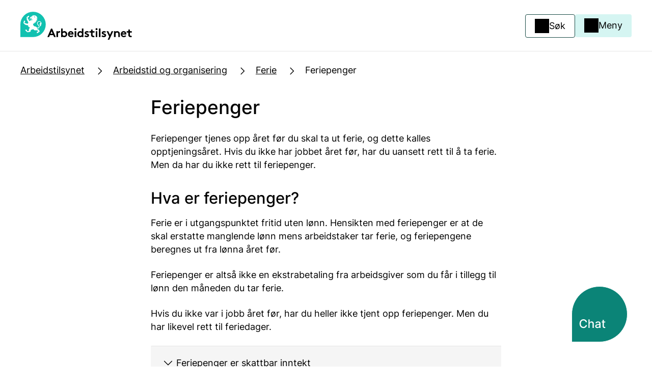

--- FILE ---
content_type: text/html; charset=utf-8
request_url: https://www.arbeidstilsynet.no/arbeidstid-og-organisering/ferie/feriepenger/
body_size: 16634
content:



<!doctype html>

<html lang="no">
<head>
    <meta charset="utf-8"/>
    <meta http-equiv="X-UA-Compatible" content="IE=edge"/>
    <meta name="viewport" content="width=device-width, initial-scale=1.0"/>
        <meta name="google-site-verification" content="WMlu6wplHxtghKXqcfnGpq_Oxn8vc6enMxGW9K0wMXA"/>

    

<title>Feriepenger</title>
<link itemprop="mainEntityOfPage" content="https://www.arbeidstilsynet.no/arbeidstid-og-organisering/ferie/feriepenger/" />

<link rel="canonical" href="https://www.arbeidstilsynet.no/arbeidstid-og-organisering/ferie/feriepenger/" />
<link rel="alternate" hreflang="en"  href="https://www.arbeidstilsynet.no/en/working-hours-and-organisation-of-work/holiday/holiday-pay/" />
<link rel="alternate" hreflang="no"  href="https://www.arbeidstilsynet.no/arbeidstid-og-organisering/ferie/feriepenger/" data-selected="true" />
<link rel="alternate" hreflang="pl"  href="https://www.arbeidstilsynet.no/pl/czas-pracy/urlop/wiadczenie-urlopowe/" />

<meta name="description" content="Feriepenger tjenes opp året før du tar ut ferien. Feriepengene skal være minimum 10,2 prosent av feriepengegrunnlaget. Ansatte over 60 år har rett ...">


<meta property="og:title" content="Feriepenger">
<meta property="og:url" content="https://www.arbeidstilsynet.no/arbeidstid-og-organisering/ferie/feriepenger/">
<meta property="og:description" content="Feriepenger tjenes opp året før du tar ut ferien. Feriepengene skal være minimum 10,2 prosent av feriepengegrunnlaget. Ansatte over 60 år har rett ...">
<meta property="og:type" content="website">
<meta property="og:image:url" content="/globalassets/arbeidstilsynet.png"><meta property="og:image:width" content="800"><meta property="og:image:height" content="800">

<meta name="twitter:card" content="summary_large_image">
<meta name="twitter:domain" content="arbeidstilsynet.no">
<meta name="twitter:creator" content="@arbeidstilsynet">
<meta property="twitter:title" content="Feriepenger">
<meta property="og:description" content="Feriepenger tjenes opp året før du tar ut ferien. Feriepengene skal være minimum 10,2 prosent av feriepengegrunnlaget. Ansatte over 60 år har rett ...">
<meta property="twitter:image" content="/globalassets/arbeidstilsynet.png">



    <script nonce="e7b229c9-1bee-435a-80e9-4809ee42a8ce">
        window.dataLayer = window.dataLayer || [];

        function gtag() {
            dataLayer.push(arguments);
        }

        gtag('consent', 'default', {
            'ad_user_data': 'denied',
            'ad_personalization': 'denied',
            'ad_storage': 'denied',
            'analytics_storage': 'denied',
            'wait_for_update': 500,
        });
    </script>

    <script integrity="sha256-HwWrigyr3UO&#x2B;Q5dPFSg7fu8uJ6yfx80WBJtB32OGt4Q=" crossorigin="anonymous" id="CookieConsent"
            src="https://policy.app.cookieinformation.com/uc.js"
            data-culture="no" data-gcm-version="2.0"></script>

        <link rel="shortcut icon" href="/Static/img/ico/favicon.ico" type="image/x-icon"/>
        <link rel="apple-touch-icon" href="/Static/img/ico/apple-icon.png"/>
        <link rel="apple-touch-icon" href="/Static/img/ico/apple-icon-precomposed.png"/>
        <link rel="apple-touch-icon" href="/Static/img/ico/apple-touch-icon-precomposed.png"/>
        <link rel="apple-touch-icon" href="/Static/img/ico/apple-touch-icon.png"/>
        <link rel="apple-touch-icon" href="/Static/img/ico/apple-icon-57x57.png"/>
        <link rel="apple-touch-icon" href="/Static/img/ico/apple-icon-114x114.png"/>
        <link rel="apple-touch-icon" href="/Static/img/ico/apple-icon-72x72.png"/>
        <link rel="apple-touch-icon" href="/Static/img/ico/apple-icon-144x144.png"/>
        <link rel="apple-touch-icon" href="/Static/img/ico/apple-icon-60x60.png"/>
        <link rel="apple-touch-icon" href="/Static/img/ico/apple-icon-120x120.png"/>
        <link rel="apple-touch-icon" href="/Static/img/ico/apple-icon-76x76.png"/>
        <link rel="apple-touch-icon" href="/Static/img/ico/apple-icon-152x152.png"/>

        <link rel="stylesheet"
              href="/dist/tokens/arbeidstilsynet.css">


    <link rel="stylesheet"
          href="/dist/styles/styles.css?v=">

    <script nonce="e7b229c9-1bee-435a-80e9-4809ee42a8ce">
!function(T,l,y){var S=T.location,k="script",D="instrumentationKey",C="ingestionendpoint",I="disableExceptionTracking",E="ai.device.",b="toLowerCase",w="crossOrigin",N="POST",e="appInsightsSDK",t=y.name||"appInsights";(y.name||T[e])&&(T[e]=t);var n=T[t]||function(d){var g=!1,f=!1,m={initialize:!0,queue:[],sv:"5",version:2,config:d};function v(e,t){var n={},a="Browser";return n[E+"id"]=a[b](),n[E+"type"]=a,n["ai.operation.name"]=S&&S.pathname||"_unknown_",n["ai.internal.sdkVersion"]="javascript:snippet_"+(m.sv||m.version),{time:function(){var e=new Date;function t(e){var t=""+e;return 1===t.length&&(t="0"+t),t}return e.getUTCFullYear()+"-"+t(1+e.getUTCMonth())+"-"+t(e.getUTCDate())+"T"+t(e.getUTCHours())+":"+t(e.getUTCMinutes())+":"+t(e.getUTCSeconds())+"."+((e.getUTCMilliseconds()/1e3).toFixed(3)+"").slice(2,5)+"Z"}(),iKey:e,name:"Microsoft.ApplicationInsights."+e.replace(/-/g,"")+"."+t,sampleRate:100,tags:n,data:{baseData:{ver:2}}}}var h=d.url||y.src;if(h){function a(e){var t,n,a,i,r,o,s,c,u,p,l;g=!0,m.queue=[],f||(f=!0,t=h,s=function(){var e={},t=d.connectionString;if(t)for(var n=t.split(";"),a=0;a<n.length;a++){var i=n[a].split("=");2===i.length&&(e[i[0][b]()]=i[1])}if(!e[C]){var r=e.endpointsuffix,o=r?e.location:null;e[C]="https://"+(o?o+".":"")+"dc."+(r||"services.visualstudio.com")}return e}(),c=s[D]||d[D]||"",u=s[C],p=u?u+"/v2/track":d.endpointUrl,(l=[]).push((n="SDK LOAD Failure: Failed to load Application Insights SDK script (See stack for details)",a=t,i=p,(o=(r=v(c,"Exception")).data).baseType="ExceptionData",o.baseData.exceptions=[{typeName:"SDKLoadFailed",message:n.replace(/\./g,"-"),hasFullStack:!1,stack:n+"\nSnippet failed to load ["+a+"] -- Telemetry is disabled\nHelp Link: https://go.microsoft.com/fwlink/?linkid=2128109\nHost: "+(S&&S.pathname||"_unknown_")+"\nEndpoint: "+i,parsedStack:[]}],r)),l.push(function(e,t,n,a){var i=v(c,"Message"),r=i.data;r.baseType="MessageData";var o=r.baseData;return o.message='AI (Internal): 99 message:"'+("SDK LOAD Failure: Failed to load Application Insights SDK script (See stack for details) ("+n+")").replace(/\"/g,"")+'"',o.properties={endpoint:a},i}(0,0,t,p)),function(e,t){if(JSON){var n=T.fetch;if(n&&!y.useXhr)n(t,{method:N,body:JSON.stringify(e),mode:"cors"});else if(XMLHttpRequest){var a=new XMLHttpRequest;a.open(N,t),a.setRequestHeader("Content-type","application/json"),a.send(JSON.stringify(e))}}}(l,p))}function i(e,t){f||setTimeout(function(){!t&&m.core||a()},500)}var e=function(){var n=l.createElement(k);n.src=h;var e=y[w];return!e&&""!==e||"undefined"==n[w]||(n[w]=e),n.onload=i,n.onerror=a,n.onreadystatechange=function(e,t){"loaded"!==n.readyState&&"complete"!==n.readyState||i(0,t)},n}();y.ld<0?l.getElementsByTagName("head")[0].appendChild(e):setTimeout(function(){l.getElementsByTagName(k)[0].parentNode.appendChild(e)},y.ld||0)}try{m.cookie=l.cookie}catch(p){}function t(e){for(;e.length;)!function(t){m[t]=function(){var e=arguments;g||m.queue.push(function(){m[t].apply(m,e)})}}(e.pop())}var n="track",r="TrackPage",o="TrackEvent";t([n+"Event",n+"PageView",n+"Exception",n+"Trace",n+"DependencyData",n+"Metric",n+"PageViewPerformance","start"+r,"stop"+r,"start"+o,"stop"+o,"addTelemetryInitializer","setAuthenticatedUserContext","clearAuthenticatedUserContext","flush"]),m.SeverityLevel={Verbose:0,Information:1,Warning:2,Error:3,Critical:4};var s=(d.extensionConfig||{}).ApplicationInsightsAnalytics||{};if(!0!==d[I]&&!0!==s[I]){var c="onerror";t(["_"+c]);var u=T[c];T[c]=function(e,t,n,a,i){var r=u&&u(e,t,n,a,i);return!0!==r&&m["_"+c]({message:e,url:t,lineNumber:n,columnNumber:a,error:i}),r},d.autoExceptionInstrumented=!0}return m}(y.cfg);function a(){y.onInit&&y.onInit(n)}(T[t]=n).queue&&0===n.queue.length?(n.queue.push(a),n.trackPageView({})):a()}(window,document,{src: "https://js.monitor.azure.com/scripts/b/ai.2.gbl.min.js", crossOrigin: "anonymous", cfg: {instrumentationKey: '0c7969be-b0b2-4d0a-9d12-eebdcae1a9e3', disableCookiesUsage: false }});
</script>


    <script nonce="e7b229c9-1bee-435a-80e9-4809ee42a8ce" src="https://cdn.jsdelivr.net/npm/mathjax@3/es5/tex-mml-chtml.js" integrity="sha384-Wuix6BuhrWbjDBs24bXrjf4ZQ5aFeFWBuKkFekO2t8xFU0iNaLQfp2K6/1Nxveei" crossorigin="anonymous"></script>

    <style nonce="e7b229c9-1bee-435a-80e9-4809ee42a8ce">
        #mfPreviewBarShow, #mfPreviewBar {
            display: none;
        }
    </style>

    <script integrity="sha256-47DEQpj8HBSa&#x2B;/TImW&#x2B;5JCeuQeRkm5NMpJWZG3hSuFU=" crossorigin="anonymous"
            src="https://www.google.com/recaptcha/api.js?render=6LdlM4QaAAAAAHmSNQohMvbj2ddvj2HVSkFoOveM"
            async defer>
    </script>
    <script nonce="e7b229c9-1bee-435a-80e9-4809ee42a8ce">
        grecaptcha.ready(function () {
            grecaptcha.execute('6LdlM4QaAAAAAHmSNQohMvbj2ddvj2HVSkFoOveM', {action: 'homepage'}).then(function (token) {
                document.getElementById("captcha").value = token;
            });
        });
    </script>
</head>

<body class="arbeidstilsynet">
<a href="#main" class="skiplink"><span>Hopp til hovedinnhold</span></a>





<header id="top">
        <section class="header-banner">
            <div>
                
                    <a href="/" class="logo-link" title="Arbeidstilsynet logo">
                        <figure class="logo"><picture><source srcset="/contentassets/abc3e47942e342ceb28865f15bb7c9a7/ab_logo_2.svg?width=320&quality=80 320w" sizes="320px" /><img alt="Arbeidstilsynet logo" src="/contentassets/abc3e47942e342ceb28865f15bb7c9a7/ab_logo_2.svg?width=320&quality=80" decoding="async" /></picture></figure>
                    </a>                

                <section>
                    <div class="search">
                        <button class="button secondary-first icon-text search-button">
                            <span>Søk</span>
                        </button>
                            <div class="menu-overlay"></div>

<section class="header-search search-hidden">
    <div class="search-container">
        <form method="GET" class="search-form" role="search" name="search" action="/sokeside/">
            <input type="search" name="query" class="search-input" id="search-input" placeholder="Søk" aria-label="Søk">
            <button type="submit" value="Søk" class="button primary-first">
                Søk
            </button>
        </form>
    </div>
</section>                    </div>
                    <div class="menu">
                        <button class="button tertiary-first icon-text menu-button">
                            <span>Meny</span>
                        </button>
                        <div class="menu-overlay"></div>
                        
<nav class="menu-container menu-hidden">
        <img src="/dist/illustrations/Menydame.svg" class="illustration" alt aria-hidden="true" loading="lazy">
    
        <div class="language-selector">
            <div class="dropdown">
                <button id="menubutton1" class="dropdown-button button" type="button" aria-haspopup="true" aria-expanded="false" aria-controls="menu1">
                    <span class="dropdown-button__icon-container">
                        <svg width="1em" height="1em" viewBox="0 0 24 24" fill="none" xmlns="http://www.w3.org/2000/svg" focusable="false" aria-hidden="true"><path fill-rule="evenodd" clip-rule="evenodd" d="M2.25 12c0-5.385 4.365-9.75 9.75-9.75s9.75 4.365 9.75 9.75-4.365 9.75-9.75 9.75S2.25 17.385 2.25 12Zm6.061-7.381a8.253 8.253 0 0 0 2.051 15.469v-.326c0-1.26-.985-2.25-2.414-2.25-.808 0-1.546-.197-2.079-.718-.535-.524-.733-1.249-.733-2.024 0-1.203.638-2.164 1.492-2.799.845-.629 1.942-.974 3.008-.974.736 0 1.381.187 1.899.342l.04.012c.534.16.888.267 1.225.267.003 0 .008 0 .02-.005a.268.268 0 0 0 .065-.038.976.976 0 0 0 .23-.281c.17-.29.27-.669.27-.965 0-.013-.014-.124-.191-.332a3.45 3.45 0 0 0-.713-.599 5.375 5.375 0 0 0-.876-.467 3.098 3.098 0 0 0-.307-.11c-.02.044-.044.1-.07.169-.027.07-.053.142-.081.222l-.012.035c-.032.09-.068.193-.106.29-.061.159-.176.443-.383.65a.868.868 0 0 1-.828.241.964.964 0 0 1-.52-.351c-.12-.152-.224-.367-.288-.497l-.023-.046a3.323 3.323 0 0 0-.144-.269.428.428 0 0 0-.13.05.903.903 0 0 0-.222.208l-.054.066a4.055 4.055 0 0 1-.319.365 1.268 1.268 0 0 1-.888.376c-.34 0-.735-.074-1.076-.32-.36-.26-.577-.652-.644-1.116-.079-.548.155-1.12.403-1.559A6.566 6.566 0 0 1 6.97 5.97c.172-.172.355-.33.513-.467l.101-.087c.189-.165.349-.312.493-.48.08-.093.159-.197.234-.317Zm1.86-.665c-.21.882-.548 1.484-.956 1.96a6.14 6.14 0 0 1-.646.633l-.122.105a7.622 7.622 0 0 0-.417.378c-.331.332-.62.705-.811 1.043a2.175 2.175 0 0 0-.193.43.787.787 0 0 0-.03.134c-.003.03-.001.043-.001.043.01.065.024.095.029.104a.029.029 0 0 0 .007.009c.005.003.032.02.095.03.02-.022.039-.046.065-.079l.152-.187c.135-.16.33-.37.61-.535.29-.17.636-.272 1.047-.272.453 0 .758.264.927.461.064-.14.144-.29.245-.424.17-.225.48-.505.952-.505.331 0 .722.125 1.053.262.36.149.757.356 1.13.601.368.243.74.54 1.027.878.277.325.552.774.552 1.306 0 .57-.175 1.21-.477 1.724-.286.486-.817 1.065-1.61 1.065-.566 0-1.123-.169-1.581-.308l-.115-.034c-.517-.156-.973-.28-1.467-.28-.762 0-1.54.253-2.113.679-.565.42-.887.97-.887 1.595 0 .537.135.808.283.952.15.147.443.29 1.03.29 2.18 0 3.913 1.588 3.913 3.75v.487l.138.001a8.22 8.22 0 0 0 3.416-.738.426.426 0 0 0 .058-.149c.015-.084.02-.236-.009-.63v-.006l-.01-.113c-.01-.135-.027-.327-.027-.5 0-.754.396-1.3.892-1.856.108-.124.184-.216.237-.287a17.66 17.66 0 0 0-.261-.161l-.004-.003a16.024 16.024 0 0 1-.45-.28c-.308-.203-.667-.464-.954-.79-.29-.332-.55-.782-.55-1.345 0-.624.28-1.216.66-1.645.376-.424.946-.793 1.613-.793.845 0 1.397.465 1.691.713l.014.011c.032.027.06.051.086.071l.007.006.169.138c.207.168.365.297.49.394.209-.139.56-.337 1.024-.337h.158a8.25 8.25 0 0 0-10.08-7.996Zm9.952 9.496a8.249 8.249 0 0 1-3.164 5.144l-.015-.181c-.009-.108-.016-.192-.016-.299 0-.158.047-.338.513-.86l.003-.003c.44-.5.726-.897.726-1.469 0-.372-.23-.618-.322-.71a2.508 2.508 0 0 0-.377-.296c-.119-.079-.253-.16-.38-.238l-.018-.011a14.821 14.821 0 0 1-.408-.255c-.274-.18-.498-.353-.649-.525-.147-.168-.178-.28-.178-.355 0-.185.094-.437.283-.65.192-.217.384-.288.49-.288.274 0 .403.104.711.353l.144.115.157.128c.261.213.473.385.634.507.097.072.198.145.298.202.071.041.262.148.506.148a.95.95 0 0 0 .38-.082c.083-.036.154-.08.202-.11.049-.033.097-.067.132-.093l.006-.004.014-.01.084-.059c.131-.089.184-.099.213-.099h.03Z" fill="currentColor"></path></svg>
                        <span lang="en">Language</span>
                    </span>
                    <svg class="arrow-icon" width="1em" height="1em" viewBox="0 0 24 24" fill="none" xmlns="http://www.w3.org/2000/svg" focusable="false" aria-hidden="true"><path fill-rule="evenodd" clip-rule="evenodd" d="M5.97 9.47a.75.75 0 0 1 1.06 0L12 14.44l4.97-4.97a.75.75 0 1 1 1.06 1.06l-5.5 5.5a.75.75 0 0 1-1.06 0l-5.5-5.5a.75.75 0 0 1 0-1.06Z" fill="currentColor"></path></svg>
                </button>
                <ul class="dropdown-menu" id="menu1" role="menu" tabindex="-1" aria-labelledby="menubutton1" aria-activedescendant="mi1">
                        <li id="no" lang="no" role="menuitem"><a href="/arbeidstid-og-organisering/ferie/feriepenger/">Norsk</a></li>
                        <li id="en" lang="en" role="menuitem"><a href="/en/working-hours-and-organisation-of-work/holiday/holiday-pay/">English</a></li>
                        <li id="pl" lang="pl" role="menuitem"><a href="/pl/czas-pracy/urlop/wiadczenie-urlopowe/">Polski</a></li>
                </ul>
            </div>
        </div>
    <ul>
            <li class="menu-item">
                <button class="menu-item-icon">
                    <span></span>
                    <span></span>
                </button>
                <h4>L&#xF8;nn og ansettelse</h4>
                <ul class="menu-secondary-level">
                            <li>
                                    <a href="/lonn-og-ansettelse/ansettelse/">
                                        <svg xmlns="http://www.w3.org/2000/svg" width="23" height="24" viewBox="0 0 23 24" fill="none">
                                            <path fill-rule="evenodd" clip-rule="evenodd" d="M8.84467 6.31342C9.13756 6.02053 9.61244 6.02053 9.90533 6.31342L15.0616 11.4697C15.3545 11.7626 15.3545 12.2374 15.0616 12.5303L9.90533 17.6866C9.61244 17.9795 9.13756 17.9795 8.84467 17.6866C8.55178 17.3937 8.55178 16.9188 8.84467 16.6259L13.4706 12L8.84467 7.37408C8.55178 7.08119 8.55178 6.60631 8.84467 6.31342Z" fill="black"/>
                                        </svg>
                                        Ansettelse
                                        <svg xmlns="http://www.w3.org/2000/svg" width="24" height="24" viewBox="0 0 24 24" fill="none">
                                            <path fill-rule="evenodd" clip-rule="evenodd" d="M14.0303 4.96967C13.7374 4.67678 13.2626 4.67678 12.9697 4.96967C12.6768 5.26256 12.6768 5.73744 12.9697 6.03033L18.1893 11.25L3.5 11.25C3.08579 11.25 2.75 11.5858 2.75 12C2.75 12.4142 3.08579 12.75 3.5 12.75L18.1893 12.75L12.9697 17.9697C12.6768 18.2626 12.6768 18.7374 12.9697 19.0303C13.2626 19.3232 13.7374 19.3232 14.0303 19.0303L20.5303 12.5303C20.6622 12.3985 20.7399 12.2226 20.7491 12.0372M20.5463 11.4861C20.541 11.4805 20.5357 11.4751 20.5303 11.4697L14.0303 4.96967" fill="black"/>
                                        </svg>
                                    </a>
                            </li>
                            <li>
                                    <a href="/lonn-og-ansettelse/arbeidsavtale/">
                                        <svg xmlns="http://www.w3.org/2000/svg" width="23" height="24" viewBox="0 0 23 24" fill="none">
                                            <path fill-rule="evenodd" clip-rule="evenodd" d="M8.84467 6.31342C9.13756 6.02053 9.61244 6.02053 9.90533 6.31342L15.0616 11.4697C15.3545 11.7626 15.3545 12.2374 15.0616 12.5303L9.90533 17.6866C9.61244 17.9795 9.13756 17.9795 8.84467 17.6866C8.55178 17.3937 8.55178 16.9188 8.84467 16.6259L13.4706 12L8.84467 7.37408C8.55178 7.08119 8.55178 6.60631 8.84467 6.31342Z" fill="black"/>
                                        </svg>
                                        Arbeidsavtale
                                        <svg xmlns="http://www.w3.org/2000/svg" width="24" height="24" viewBox="0 0 24 24" fill="none">
                                            <path fill-rule="evenodd" clip-rule="evenodd" d="M14.0303 4.96967C13.7374 4.67678 13.2626 4.67678 12.9697 4.96967C12.6768 5.26256 12.6768 5.73744 12.9697 6.03033L18.1893 11.25L3.5 11.25C3.08579 11.25 2.75 11.5858 2.75 12C2.75 12.4142 3.08579 12.75 3.5 12.75L18.1893 12.75L12.9697 17.9697C12.6768 18.2626 12.6768 18.7374 12.9697 19.0303C13.2626 19.3232 13.7374 19.3232 14.0303 19.0303L20.5303 12.5303C20.6622 12.3985 20.7399 12.2226 20.7491 12.0372M20.5463 11.4861C20.541 11.4805 20.5357 11.4751 20.5303 11.4697L14.0303 4.96967" fill="black"/>
                                        </svg>
                                    </a>
                            </li>
                            <li>
                                    <a href="/lonn-og-ansettelse/lonn/">
                                        <svg xmlns="http://www.w3.org/2000/svg" width="23" height="24" viewBox="0 0 23 24" fill="none">
                                            <path fill-rule="evenodd" clip-rule="evenodd" d="M8.84467 6.31342C9.13756 6.02053 9.61244 6.02053 9.90533 6.31342L15.0616 11.4697C15.3545 11.7626 15.3545 12.2374 15.0616 12.5303L9.90533 17.6866C9.61244 17.9795 9.13756 17.9795 8.84467 17.6866C8.55178 17.3937 8.55178 16.9188 8.84467 16.6259L13.4706 12L8.84467 7.37408C8.55178 7.08119 8.55178 6.60631 8.84467 6.31342Z" fill="black"/>
                                        </svg>
                                        L&#xF8;nn
                                        <svg xmlns="http://www.w3.org/2000/svg" width="24" height="24" viewBox="0 0 24 24" fill="none">
                                            <path fill-rule="evenodd" clip-rule="evenodd" d="M14.0303 4.96967C13.7374 4.67678 13.2626 4.67678 12.9697 4.96967C12.6768 5.26256 12.6768 5.73744 12.9697 6.03033L18.1893 11.25L3.5 11.25C3.08579 11.25 2.75 11.5858 2.75 12C2.75 12.4142 3.08579 12.75 3.5 12.75L18.1893 12.75L12.9697 17.9697C12.6768 18.2626 12.6768 18.7374 12.9697 19.0303C13.2626 19.3232 13.7374 19.3232 14.0303 19.0303L20.5303 12.5303C20.6622 12.3985 20.7399 12.2226 20.7491 12.0372M20.5463 11.4861C20.541 11.4805 20.5357 11.4751 20.5303 11.4697L14.0303 4.96967" fill="black"/>
                                        </svg>
                                    </a>
                            </li>
                            <li>
                                    <a href="/lonn-og-ansettelse/oppsigelse/">
                                        <svg xmlns="http://www.w3.org/2000/svg" width="23" height="24" viewBox="0 0 23 24" fill="none">
                                            <path fill-rule="evenodd" clip-rule="evenodd" d="M8.84467 6.31342C9.13756 6.02053 9.61244 6.02053 9.90533 6.31342L15.0616 11.4697C15.3545 11.7626 15.3545 12.2374 15.0616 12.5303L9.90533 17.6866C9.61244 17.9795 9.13756 17.9795 8.84467 17.6866C8.55178 17.3937 8.55178 16.9188 8.84467 16.6259L13.4706 12L8.84467 7.37408C8.55178 7.08119 8.55178 6.60631 8.84467 6.31342Z" fill="black"/>
                                        </svg>
                                        Oppsigelse
                                        <svg xmlns="http://www.w3.org/2000/svg" width="24" height="24" viewBox="0 0 24 24" fill="none">
                                            <path fill-rule="evenodd" clip-rule="evenodd" d="M14.0303 4.96967C13.7374 4.67678 13.2626 4.67678 12.9697 4.96967C12.6768 5.26256 12.6768 5.73744 12.9697 6.03033L18.1893 11.25L3.5 11.25C3.08579 11.25 2.75 11.5858 2.75 12C2.75 12.4142 3.08579 12.75 3.5 12.75L18.1893 12.75L12.9697 17.9697C12.6768 18.2626 12.6768 18.7374 12.9697 19.0303C13.2626 19.3232 13.7374 19.3232 14.0303 19.0303L20.5303 12.5303C20.6622 12.3985 20.7399 12.2226 20.7491 12.0372M20.5463 11.4861C20.541 11.4805 20.5357 11.4751 20.5303 11.4697L14.0303 4.96967" fill="black"/>
                                        </svg>
                                    </a>
                            </li>
                            <li>
                                    <a href="/lonn-og-ansettelse/">
                                        <svg xmlns="http://www.w3.org/2000/svg" width="23" height="24" viewBox="0 0 23 24" fill="none">
                                            <path fill-rule="evenodd" clip-rule="evenodd" d="M8.84467 6.31342C9.13756 6.02053 9.61244 6.02053 9.90533 6.31342L15.0616 11.4697C15.3545 11.7626 15.3545 12.2374 15.0616 12.5303L9.90533 17.6866C9.61244 17.9795 9.13756 17.9795 8.84467 17.6866C8.55178 17.3937 8.55178 16.9188 8.84467 16.6259L13.4706 12L8.84467 7.37408C8.55178 7.08119 8.55178 6.60631 8.84467 6.31342Z" fill="black"/>
                                        </svg>
                                        Mer om l&#xF8;nn og ansettelse
                                        <svg xmlns="http://www.w3.org/2000/svg" width="24" height="24" viewBox="0 0 24 24" fill="none">
                                            <path fill-rule="evenodd" clip-rule="evenodd" d="M14.0303 4.96967C13.7374 4.67678 13.2626 4.67678 12.9697 4.96967C12.6768 5.26256 12.6768 5.73744 12.9697 6.03033L18.1893 11.25L3.5 11.25C3.08579 11.25 2.75 11.5858 2.75 12C2.75 12.4142 3.08579 12.75 3.5 12.75L18.1893 12.75L12.9697 17.9697C12.6768 18.2626 12.6768 18.7374 12.9697 19.0303C13.2626 19.3232 13.7374 19.3232 14.0303 19.0303L20.5303 12.5303C20.6622 12.3985 20.7399 12.2226 20.7491 12.0372M20.5463 11.4861C20.541 11.4805 20.5357 11.4751 20.5303 11.4697L14.0303 4.96967" fill="black"/>
                                        </svg>
                                    </a>
                            </li>
                </ul>
            </li>
            <li class="menu-item">
                <button class="menu-item-icon">
                    <span></span>
                    <span></span>
                </button>
                <h4>Arbeidstid og organisering</h4>
                <ul class="menu-secondary-level">
                            <li>
                                    <a href="/arbeidstid-og-organisering/arbeidstid/">
                                        <svg xmlns="http://www.w3.org/2000/svg" width="23" height="24" viewBox="0 0 23 24" fill="none">
                                            <path fill-rule="evenodd" clip-rule="evenodd" d="M8.84467 6.31342C9.13756 6.02053 9.61244 6.02053 9.90533 6.31342L15.0616 11.4697C15.3545 11.7626 15.3545 12.2374 15.0616 12.5303L9.90533 17.6866C9.61244 17.9795 9.13756 17.9795 8.84467 17.6866C8.55178 17.3937 8.55178 16.9188 8.84467 16.6259L13.4706 12L8.84467 7.37408C8.55178 7.08119 8.55178 6.60631 8.84467 6.31342Z" fill="black"/>
                                        </svg>
                                        Arbeidstid
                                        <svg xmlns="http://www.w3.org/2000/svg" width="24" height="24" viewBox="0 0 24 24" fill="none">
                                            <path fill-rule="evenodd" clip-rule="evenodd" d="M14.0303 4.96967C13.7374 4.67678 13.2626 4.67678 12.9697 4.96967C12.6768 5.26256 12.6768 5.73744 12.9697 6.03033L18.1893 11.25L3.5 11.25C3.08579 11.25 2.75 11.5858 2.75 12C2.75 12.4142 3.08579 12.75 3.5 12.75L18.1893 12.75L12.9697 17.9697C12.6768 18.2626 12.6768 18.7374 12.9697 19.0303C13.2626 19.3232 13.7374 19.3232 14.0303 19.0303L20.5303 12.5303C20.6622 12.3985 20.7399 12.2226 20.7491 12.0372M20.5463 11.4861C20.541 11.4805 20.5357 11.4751 20.5303 11.4697L14.0303 4.96967" fill="black"/>
                                        </svg>
                                    </a>
                            </li>
                            <li>
                                    <a href="/arbeidstid-og-organisering/ferie/">
                                        <svg xmlns="http://www.w3.org/2000/svg" width="23" height="24" viewBox="0 0 23 24" fill="none">
                                            <path fill-rule="evenodd" clip-rule="evenodd" d="M8.84467 6.31342C9.13756 6.02053 9.61244 6.02053 9.90533 6.31342L15.0616 11.4697C15.3545 11.7626 15.3545 12.2374 15.0616 12.5303L9.90533 17.6866C9.61244 17.9795 9.13756 17.9795 8.84467 17.6866C8.55178 17.3937 8.55178 16.9188 8.84467 16.6259L13.4706 12L8.84467 7.37408C8.55178 7.08119 8.55178 6.60631 8.84467 6.31342Z" fill="black"/>
                                        </svg>
                                        Ferie
                                        <svg xmlns="http://www.w3.org/2000/svg" width="24" height="24" viewBox="0 0 24 24" fill="none">
                                            <path fill-rule="evenodd" clip-rule="evenodd" d="M14.0303 4.96967C13.7374 4.67678 13.2626 4.67678 12.9697 4.96967C12.6768 5.26256 12.6768 5.73744 12.9697 6.03033L18.1893 11.25L3.5 11.25C3.08579 11.25 2.75 11.5858 2.75 12C2.75 12.4142 3.08579 12.75 3.5 12.75L18.1893 12.75L12.9697 17.9697C12.6768 18.2626 12.6768 18.7374 12.9697 19.0303C13.2626 19.3232 13.7374 19.3232 14.0303 19.0303L20.5303 12.5303C20.6622 12.3985 20.7399 12.2226 20.7491 12.0372M20.5463 11.4861C20.541 11.4805 20.5357 11.4751 20.5303 11.4697L14.0303 4.96967" fill="black"/>
                                        </svg>
                                    </a>
                            </li>
                            <li>
                                    <a href="/arbeidstid-og-organisering/medvirkning/">
                                        <svg xmlns="http://www.w3.org/2000/svg" width="23" height="24" viewBox="0 0 23 24" fill="none">
                                            <path fill-rule="evenodd" clip-rule="evenodd" d="M8.84467 6.31342C9.13756 6.02053 9.61244 6.02053 9.90533 6.31342L15.0616 11.4697C15.3545 11.7626 15.3545 12.2374 15.0616 12.5303L9.90533 17.6866C9.61244 17.9795 9.13756 17.9795 8.84467 17.6866C8.55178 17.3937 8.55178 16.9188 8.84467 16.6259L13.4706 12L8.84467 7.37408C8.55178 7.08119 8.55178 6.60631 8.84467 6.31342Z" fill="black"/>
                                        </svg>
                                        Medvirkning
                                        <svg xmlns="http://www.w3.org/2000/svg" width="24" height="24" viewBox="0 0 24 24" fill="none">
                                            <path fill-rule="evenodd" clip-rule="evenodd" d="M14.0303 4.96967C13.7374 4.67678 13.2626 4.67678 12.9697 4.96967C12.6768 5.26256 12.6768 5.73744 12.9697 6.03033L18.1893 11.25L3.5 11.25C3.08579 11.25 2.75 11.5858 2.75 12C2.75 12.4142 3.08579 12.75 3.5 12.75L18.1893 12.75L12.9697 17.9697C12.6768 18.2626 12.6768 18.7374 12.9697 19.0303C13.2626 19.3232 13.7374 19.3232 14.0303 19.0303L20.5303 12.5303C20.6622 12.3985 20.7399 12.2226 20.7491 12.0372M20.5463 11.4861C20.541 11.4805 20.5357 11.4751 20.5303 11.4697L14.0303 4.96967" fill="black"/>
                                        </svg>
                                    </a>
                            </li>
                            <li>
                                    <a href="/arbeidstid-og-organisering/tilrettelegging/">
                                        <svg xmlns="http://www.w3.org/2000/svg" width="23" height="24" viewBox="0 0 23 24" fill="none">
                                            <path fill-rule="evenodd" clip-rule="evenodd" d="M8.84467 6.31342C9.13756 6.02053 9.61244 6.02053 9.90533 6.31342L15.0616 11.4697C15.3545 11.7626 15.3545 12.2374 15.0616 12.5303L9.90533 17.6866C9.61244 17.9795 9.13756 17.9795 8.84467 17.6866C8.55178 17.3937 8.55178 16.9188 8.84467 16.6259L13.4706 12L8.84467 7.37408C8.55178 7.08119 8.55178 6.60631 8.84467 6.31342Z" fill="black"/>
                                        </svg>
                                        Tilrettelegging
                                        <svg xmlns="http://www.w3.org/2000/svg" width="24" height="24" viewBox="0 0 24 24" fill="none">
                                            <path fill-rule="evenodd" clip-rule="evenodd" d="M14.0303 4.96967C13.7374 4.67678 13.2626 4.67678 12.9697 4.96967C12.6768 5.26256 12.6768 5.73744 12.9697 6.03033L18.1893 11.25L3.5 11.25C3.08579 11.25 2.75 11.5858 2.75 12C2.75 12.4142 3.08579 12.75 3.5 12.75L18.1893 12.75L12.9697 17.9697C12.6768 18.2626 12.6768 18.7374 12.9697 19.0303C13.2626 19.3232 13.7374 19.3232 14.0303 19.0303L20.5303 12.5303C20.6622 12.3985 20.7399 12.2226 20.7491 12.0372M20.5463 11.4861C20.541 11.4805 20.5357 11.4751 20.5303 11.4697L14.0303 4.96967" fill="black"/>
                                        </svg>
                                    </a>
                            </li>
                            <li>
                                    <a href="/arbeidstid-og-organisering/">
                                        <svg xmlns="http://www.w3.org/2000/svg" width="23" height="24" viewBox="0 0 23 24" fill="none">
                                            <path fill-rule="evenodd" clip-rule="evenodd" d="M8.84467 6.31342C9.13756 6.02053 9.61244 6.02053 9.90533 6.31342L15.0616 11.4697C15.3545 11.7626 15.3545 12.2374 15.0616 12.5303L9.90533 17.6866C9.61244 17.9795 9.13756 17.9795 8.84467 17.6866C8.55178 17.3937 8.55178 16.9188 8.84467 16.6259L13.4706 12L8.84467 7.37408C8.55178 7.08119 8.55178 6.60631 8.84467 6.31342Z" fill="black"/>
                                        </svg>
                                        Mer om arbeidstid og organisering
                                        <svg xmlns="http://www.w3.org/2000/svg" width="24" height="24" viewBox="0 0 24 24" fill="none">
                                            <path fill-rule="evenodd" clip-rule="evenodd" d="M14.0303 4.96967C13.7374 4.67678 13.2626 4.67678 12.9697 4.96967C12.6768 5.26256 12.6768 5.73744 12.9697 6.03033L18.1893 11.25L3.5 11.25C3.08579 11.25 2.75 11.5858 2.75 12C2.75 12.4142 3.08579 12.75 3.5 12.75L18.1893 12.75L12.9697 17.9697C12.6768 18.2626 12.6768 18.7374 12.9697 19.0303C13.2626 19.3232 13.7374 19.3232 14.0303 19.0303L20.5303 12.5303C20.6622 12.3985 20.7399 12.2226 20.7491 12.0372M20.5463 11.4861C20.541 11.4805 20.5357 11.4751 20.5303 11.4697L14.0303 4.96967" fill="black"/>
                                        </svg>
                                    </a>
                            </li>
                </ul>
            </li>
            <li class="menu-item">
                <button class="menu-item-icon">
                    <span></span>
                    <span></span>
                </button>
                <h4>Arbeidsmilj&#xF8;</h4>
                <ul class="menu-secondary-level">
                            <li>
                                    <a href="https://arbeidsmiljohjelpen.arbeidstilsynet.no/">
                                        <svg width="24" height="24" viewBox="0 0 27 28" fill="none" xmlns="http://www.w3.org/2000/svg">
                                            <path fill-rule="evenodd" clip-rule="evenodd" d="M13.3125 5C13.3125 4.58579 13.6483 4.25 14.0625 4.25H22.5C22.6017 4.25 22.6987 4.27024 22.7871 4.30691C22.8755 4.34351 22.9584 4.39776 23.0303 4.46967C23.1022 4.54158 23.1565 4.62445 23.1931 4.71291C23.2251 4.79009 23.2446 4.87376 23.249 4.96141C23.2497 4.97419 23.25 4.98706 23.25 5V13.4375C23.25 13.8517 22.9142 14.1875 22.5 14.1875C22.0858 14.1875 21.75 13.8517 21.75 13.4375V6.81066L11.7803 16.7803C11.4874 17.0732 11.0126 17.0732 10.7197 16.7803C10.4268 16.4874 10.4268 16.0126 10.7197 15.7197L20.6893 5.75H14.0625C13.6483 5.75 13.3125 5.41421 13.3125 5ZM5.5 10.25C5.36193 10.25 5.25 10.3619 5.25 10.5V22C5.25 22.1381 5.36193 22.25 5.5 22.25H17C17.1381 22.25 17.25 22.1381 17.25 22V14C17.25 13.5858 17.5858 13.25 18 13.25C18.4142 13.25 18.75 13.5858 18.75 14V22C18.75 22.9665 17.9665 23.75 17 23.75H5.5C4.5335 23.75 3.75 22.9665 3.75 22V10.5C3.75 9.5335 4.5335 8.75 5.5 8.75H13.5C13.9142 8.75 14.25 9.08579 14.25 9.5C14.25 9.91421 13.9142 10.25 13.5 10.25H5.5Z" fill="black"/>
                                        </svg>
                                        Arbeidsmilj&#xF8;hjelpen.no
                                        <svg xmlns="http://www.w3.org/2000/svg" width="24" height="24" viewBox="0 0 24 24" fill="none">
                                            <path fill-rule="evenodd" clip-rule="evenodd" d="M14.0303 4.96967C13.7374 4.67678 13.2626 4.67678 12.9697 4.96967C12.6768 5.26256 12.6768 5.73744 12.9697 6.03033L18.1893 11.25L3.5 11.25C3.08579 11.25 2.75 11.5858 2.75 12C2.75 12.4142 3.08579 12.75 3.5 12.75L18.1893 12.75L12.9697 17.9697C12.6768 18.2626 12.6768 18.7374 12.9697 19.0303C13.2626 19.3232 13.7374 19.3232 14.0303 19.0303L20.5303 12.5303C20.6622 12.3985 20.7399 12.2226 20.7491 12.0372M20.5463 11.4861C20.541 11.4805 20.5357 11.4751 20.5303 11.4697L14.0303 4.96967" fill="black"/>
                                        </svg>
                                    </a>
                            </li>
                            <li>
                                    <a href="/arbeidsmiljo/trakassering/">
                                        <svg xmlns="http://www.w3.org/2000/svg" width="23" height="24" viewBox="0 0 23 24" fill="none">
                                            <path fill-rule="evenodd" clip-rule="evenodd" d="M8.84467 6.31342C9.13756 6.02053 9.61244 6.02053 9.90533 6.31342L15.0616 11.4697C15.3545 11.7626 15.3545 12.2374 15.0616 12.5303L9.90533 17.6866C9.61244 17.9795 9.13756 17.9795 8.84467 17.6866C8.55178 17.3937 8.55178 16.9188 8.84467 16.6259L13.4706 12L8.84467 7.37408C8.55178 7.08119 8.55178 6.60631 8.84467 6.31342Z" fill="black"/>
                                        </svg>
                                        Trakassering
                                        <svg xmlns="http://www.w3.org/2000/svg" width="24" height="24" viewBox="0 0 24 24" fill="none">
                                            <path fill-rule="evenodd" clip-rule="evenodd" d="M14.0303 4.96967C13.7374 4.67678 13.2626 4.67678 12.9697 4.96967C12.6768 5.26256 12.6768 5.73744 12.9697 6.03033L18.1893 11.25L3.5 11.25C3.08579 11.25 2.75 11.5858 2.75 12C2.75 12.4142 3.08579 12.75 3.5 12.75L18.1893 12.75L12.9697 17.9697C12.6768 18.2626 12.6768 18.7374 12.9697 19.0303C13.2626 19.3232 13.7374 19.3232 14.0303 19.0303L20.5303 12.5303C20.6622 12.3985 20.7399 12.2226 20.7491 12.0372M20.5463 11.4861C20.541 11.4805 20.5357 11.4751 20.5303 11.4697L14.0303 4.96967" fill="black"/>
                                        </svg>
                                    </a>
                            </li>
                            <li>
                                    <a href="/arbeidsmiljo/varsling/">
                                        <svg xmlns="http://www.w3.org/2000/svg" width="23" height="24" viewBox="0 0 23 24" fill="none">
                                            <path fill-rule="evenodd" clip-rule="evenodd" d="M8.84467 6.31342C9.13756 6.02053 9.61244 6.02053 9.90533 6.31342L15.0616 11.4697C15.3545 11.7626 15.3545 12.2374 15.0616 12.5303L9.90533 17.6866C9.61244 17.9795 9.13756 17.9795 8.84467 17.6866C8.55178 17.3937 8.55178 16.9188 8.84467 16.6259L13.4706 12L8.84467 7.37408C8.55178 7.08119 8.55178 6.60631 8.84467 6.31342Z" fill="black"/>
                                        </svg>
                                        Varsling
                                        <svg xmlns="http://www.w3.org/2000/svg" width="24" height="24" viewBox="0 0 24 24" fill="none">
                                            <path fill-rule="evenodd" clip-rule="evenodd" d="M14.0303 4.96967C13.7374 4.67678 13.2626 4.67678 12.9697 4.96967C12.6768 5.26256 12.6768 5.73744 12.9697 6.03033L18.1893 11.25L3.5 11.25C3.08579 11.25 2.75 11.5858 2.75 12C2.75 12.4142 3.08579 12.75 3.5 12.75L18.1893 12.75L12.9697 17.9697C12.6768 18.2626 12.6768 18.7374 12.9697 19.0303C13.2626 19.3232 13.7374 19.3232 14.0303 19.0303L20.5303 12.5303C20.6622 12.3985 20.7399 12.2226 20.7491 12.0372M20.5463 11.4861C20.541 11.4805 20.5357 11.4751 20.5303 11.4697L14.0303 4.96967" fill="black"/>
                                        </svg>
                                    </a>
                            </li>
                            <li>
                                    <a href="/arbeidsmiljo/vold-og-trusler/">
                                        <svg xmlns="http://www.w3.org/2000/svg" width="23" height="24" viewBox="0 0 23 24" fill="none">
                                            <path fill-rule="evenodd" clip-rule="evenodd" d="M8.84467 6.31342C9.13756 6.02053 9.61244 6.02053 9.90533 6.31342L15.0616 11.4697C15.3545 11.7626 15.3545 12.2374 15.0616 12.5303L9.90533 17.6866C9.61244 17.9795 9.13756 17.9795 8.84467 17.6866C8.55178 17.3937 8.55178 16.9188 8.84467 16.6259L13.4706 12L8.84467 7.37408C8.55178 7.08119 8.55178 6.60631 8.84467 6.31342Z" fill="black"/>
                                        </svg>
                                        Vold og trusler
                                        <svg xmlns="http://www.w3.org/2000/svg" width="24" height="24" viewBox="0 0 24 24" fill="none">
                                            <path fill-rule="evenodd" clip-rule="evenodd" d="M14.0303 4.96967C13.7374 4.67678 13.2626 4.67678 12.9697 4.96967C12.6768 5.26256 12.6768 5.73744 12.9697 6.03033L18.1893 11.25L3.5 11.25C3.08579 11.25 2.75 11.5858 2.75 12C2.75 12.4142 3.08579 12.75 3.5 12.75L18.1893 12.75L12.9697 17.9697C12.6768 18.2626 12.6768 18.7374 12.9697 19.0303C13.2626 19.3232 13.7374 19.3232 14.0303 19.0303L20.5303 12.5303C20.6622 12.3985 20.7399 12.2226 20.7491 12.0372M20.5463 11.4861C20.541 11.4805 20.5357 11.4751 20.5303 11.4697L14.0303 4.96967" fill="black"/>
                                        </svg>
                                    </a>
                            </li>
                            <li>
                                    <a href="/arbeidsmiljo/">
                                        <svg xmlns="http://www.w3.org/2000/svg" width="23" height="24" viewBox="0 0 23 24" fill="none">
                                            <path fill-rule="evenodd" clip-rule="evenodd" d="M8.84467 6.31342C9.13756 6.02053 9.61244 6.02053 9.90533 6.31342L15.0616 11.4697C15.3545 11.7626 15.3545 12.2374 15.0616 12.5303L9.90533 17.6866C9.61244 17.9795 9.13756 17.9795 8.84467 17.6866C8.55178 17.3937 8.55178 16.9188 8.84467 16.6259L13.4706 12L8.84467 7.37408C8.55178 7.08119 8.55178 6.60631 8.84467 6.31342Z" fill="black"/>
                                        </svg>
                                        Mer om arbeidsmilj&#xF8;
                                        <svg xmlns="http://www.w3.org/2000/svg" width="24" height="24" viewBox="0 0 24 24" fill="none">
                                            <path fill-rule="evenodd" clip-rule="evenodd" d="M14.0303 4.96967C13.7374 4.67678 13.2626 4.67678 12.9697 4.96967C12.6768 5.26256 12.6768 5.73744 12.9697 6.03033L18.1893 11.25L3.5 11.25C3.08579 11.25 2.75 11.5858 2.75 12C2.75 12.4142 3.08579 12.75 3.5 12.75L18.1893 12.75L12.9697 17.9697C12.6768 18.2626 12.6768 18.7374 12.9697 19.0303C13.2626 19.3232 13.7374 19.3232 14.0303 19.0303L20.5303 12.5303C20.6622 12.3985 20.7399 12.2226 20.7491 12.0372M20.5463 11.4861C20.541 11.4805 20.5357 11.4751 20.5303 11.4697L14.0303 4.96967" fill="black"/>
                                        </svg>
                                    </a>
                            </li>
                </ul>
            </li>
            <li class="menu-item">
                <button class="menu-item-icon">
                    <span></span>
                    <span></span>
                </button>
                <h4>Kontakt oss</h4>
                <ul class="menu-secondary-level">
                            <li>
                                    <a href="/webinar/">
                                        <svg xmlns="http://www.w3.org/2000/svg" width="23" height="24" viewBox="0 0 23 24" fill="none">
                                            <path fill-rule="evenodd" clip-rule="evenodd" d="M8.84467 6.31342C9.13756 6.02053 9.61244 6.02053 9.90533 6.31342L15.0616 11.4697C15.3545 11.7626 15.3545 12.2374 15.0616 12.5303L9.90533 17.6866C9.61244 17.9795 9.13756 17.9795 8.84467 17.6866C8.55178 17.3937 8.55178 16.9188 8.84467 16.6259L13.4706 12L8.84467 7.37408C8.55178 7.08119 8.55178 6.60631 8.84467 6.31342Z" fill="black"/>
                                        </svg>
                                        Arrangement
                                        <svg xmlns="http://www.w3.org/2000/svg" width="24" height="24" viewBox="0 0 24 24" fill="none">
                                            <path fill-rule="evenodd" clip-rule="evenodd" d="M14.0303 4.96967C13.7374 4.67678 13.2626 4.67678 12.9697 4.96967C12.6768 5.26256 12.6768 5.73744 12.9697 6.03033L18.1893 11.25L3.5 11.25C3.08579 11.25 2.75 11.5858 2.75 12C2.75 12.4142 3.08579 12.75 3.5 12.75L18.1893 12.75L12.9697 17.9697C12.6768 18.2626 12.6768 18.7374 12.9697 19.0303C13.2626 19.3232 13.7374 19.3232 14.0303 19.0303L20.5303 12.5303C20.6622 12.3985 20.7399 12.2226 20.7491 12.0372M20.5463 11.4861C20.541 11.4805 20.5357 11.4751 20.5303 11.4697L14.0303 4.96967" fill="black"/>
                                        </svg>
                                    </a>
                            </li>
                            <li>
                                    <a href="/kontakt-oss/post/">
                                        <svg xmlns="http://www.w3.org/2000/svg" width="23" height="24" viewBox="0 0 23 24" fill="none">
                                            <path fill-rule="evenodd" clip-rule="evenodd" d="M8.84467 6.31342C9.13756 6.02053 9.61244 6.02053 9.90533 6.31342L15.0616 11.4697C15.3545 11.7626 15.3545 12.2374 15.0616 12.5303L9.90533 17.6866C9.61244 17.9795 9.13756 17.9795 8.84467 17.6866C8.55178 17.3937 8.55178 16.9188 8.84467 16.6259L13.4706 12L8.84467 7.37408C8.55178 7.08119 8.55178 6.60631 8.84467 6.31342Z" fill="black"/>
                                        </svg>
                                        Send og motta post
                                        <svg xmlns="http://www.w3.org/2000/svg" width="24" height="24" viewBox="0 0 24 24" fill="none">
                                            <path fill-rule="evenodd" clip-rule="evenodd" d="M14.0303 4.96967C13.7374 4.67678 13.2626 4.67678 12.9697 4.96967C12.6768 5.26256 12.6768 5.73744 12.9697 6.03033L18.1893 11.25L3.5 11.25C3.08579 11.25 2.75 11.5858 2.75 12C2.75 12.4142 3.08579 12.75 3.5 12.75L18.1893 12.75L12.9697 17.9697C12.6768 18.2626 12.6768 18.7374 12.9697 19.0303C13.2626 19.3232 13.7374 19.3232 14.0303 19.0303L20.5303 12.5303C20.6622 12.3985 20.7399 12.2226 20.7491 12.0372M20.5463 11.4861C20.541 11.4805 20.5357 11.4751 20.5303 11.4697L14.0303 4.96967" fill="black"/>
                                        </svg>
                                    </a>
                            </li>
                            <li>
                                    <a href="/kontakt-oss/telefon-chat/">
                                        <svg xmlns="http://www.w3.org/2000/svg" width="23" height="24" viewBox="0 0 23 24" fill="none">
                                            <path fill-rule="evenodd" clip-rule="evenodd" d="M8.84467 6.31342C9.13756 6.02053 9.61244 6.02053 9.90533 6.31342L15.0616 11.4697C15.3545 11.7626 15.3545 12.2374 15.0616 12.5303L9.90533 17.6866C9.61244 17.9795 9.13756 17.9795 8.84467 17.6866C8.55178 17.3937 8.55178 16.9188 8.84467 16.6259L13.4706 12L8.84467 7.37408C8.55178 7.08119 8.55178 6.60631 8.84467 6.31342Z" fill="black"/>
                                        </svg>
                                        Telefon og chat
                                        <svg xmlns="http://www.w3.org/2000/svg" width="24" height="24" viewBox="0 0 24 24" fill="none">
                                            <path fill-rule="evenodd" clip-rule="evenodd" d="M14.0303 4.96967C13.7374 4.67678 13.2626 4.67678 12.9697 4.96967C12.6768 5.26256 12.6768 5.73744 12.9697 6.03033L18.1893 11.25L3.5 11.25C3.08579 11.25 2.75 11.5858 2.75 12C2.75 12.4142 3.08579 12.75 3.5 12.75L18.1893 12.75L12.9697 17.9697C12.6768 18.2626 12.6768 18.7374 12.9697 19.0303C13.2626 19.3232 13.7374 19.3232 14.0303 19.0303L20.5303 12.5303C20.6622 12.3985 20.7399 12.2226 20.7491 12.0372M20.5463 11.4861C20.541 11.4805 20.5357 11.4751 20.5303 11.4697L14.0303 4.96967" fill="black"/>
                                        </svg>
                                    </a>
                            </li>
                            <li>
                                    <a href="/kontakt-oss/tips/">
                                        <svg xmlns="http://www.w3.org/2000/svg" width="23" height="24" viewBox="0 0 23 24" fill="none">
                                            <path fill-rule="evenodd" clip-rule="evenodd" d="M8.84467 6.31342C9.13756 6.02053 9.61244 6.02053 9.90533 6.31342L15.0616 11.4697C15.3545 11.7626 15.3545 12.2374 15.0616 12.5303L9.90533 17.6866C9.61244 17.9795 9.13756 17.9795 8.84467 17.6866C8.55178 17.3937 8.55178 16.9188 8.84467 16.6259L13.4706 12L8.84467 7.37408C8.55178 7.08119 8.55178 6.60631 8.84467 6.31342Z" fill="black"/>
                                        </svg>
                                        Tips oss
                                        <svg xmlns="http://www.w3.org/2000/svg" width="24" height="24" viewBox="0 0 24 24" fill="none">
                                            <path fill-rule="evenodd" clip-rule="evenodd" d="M14.0303 4.96967C13.7374 4.67678 13.2626 4.67678 12.9697 4.96967C12.6768 5.26256 12.6768 5.73744 12.9697 6.03033L18.1893 11.25L3.5 11.25C3.08579 11.25 2.75 11.5858 2.75 12C2.75 12.4142 3.08579 12.75 3.5 12.75L18.1893 12.75L12.9697 17.9697C12.6768 18.2626 12.6768 18.7374 12.9697 19.0303C13.2626 19.3232 13.7374 19.3232 14.0303 19.0303L20.5303 12.5303C20.6622 12.3985 20.7399 12.2226 20.7491 12.0372M20.5463 11.4861C20.541 11.4805 20.5357 11.4751 20.5303 11.4697L14.0303 4.96967" fill="black"/>
                                        </svg>
                                    </a>
                            </li>
                            <li>
                                    <a href="/kontakt-oss/melde-ulykke/">
                                        <svg xmlns="http://www.w3.org/2000/svg" width="23" height="24" viewBox="0 0 23 24" fill="none">
                                            <path fill-rule="evenodd" clip-rule="evenodd" d="M8.84467 6.31342C9.13756 6.02053 9.61244 6.02053 9.90533 6.31342L15.0616 11.4697C15.3545 11.7626 15.3545 12.2374 15.0616 12.5303L9.90533 17.6866C9.61244 17.9795 9.13756 17.9795 8.84467 17.6866C8.55178 17.3937 8.55178 16.9188 8.84467 16.6259L13.4706 12L8.84467 7.37408C8.55178 7.08119 8.55178 6.60631 8.84467 6.31342Z" fill="black"/>
                                        </svg>
                                        Varsle om arbeidsulykke
                                        <svg xmlns="http://www.w3.org/2000/svg" width="24" height="24" viewBox="0 0 24 24" fill="none">
                                            <path fill-rule="evenodd" clip-rule="evenodd" d="M14.0303 4.96967C13.7374 4.67678 13.2626 4.67678 12.9697 4.96967C12.6768 5.26256 12.6768 5.73744 12.9697 6.03033L18.1893 11.25L3.5 11.25C3.08579 11.25 2.75 11.5858 2.75 12C2.75 12.4142 3.08579 12.75 3.5 12.75L18.1893 12.75L12.9697 17.9697C12.6768 18.2626 12.6768 18.7374 12.9697 19.0303C13.2626 19.3232 13.7374 19.3232 14.0303 19.0303L20.5303 12.5303C20.6622 12.3985 20.7399 12.2226 20.7491 12.0372M20.5463 11.4861C20.541 11.4805 20.5357 11.4751 20.5303 11.4697L14.0303 4.96967" fill="black"/>
                                        </svg>
                                    </a>
                            </li>
                </ul>
            </li>
            <li class="menu-item">
                <button class="menu-item-icon">
                    <span></span>
                    <span></span>
                </button>
                <h4>Helse, milj&#xF8; og sikkerhet</h4>
                <ul class="menu-secondary-level">
                            <li>
                                    <a href="/hms/roller-i-hms-arbeidet/">
                                        <svg xmlns="http://www.w3.org/2000/svg" width="23" height="24" viewBox="0 0 23 24" fill="none">
                                            <path fill-rule="evenodd" clip-rule="evenodd" d="M8.84467 6.31342C9.13756 6.02053 9.61244 6.02053 9.90533 6.31342L15.0616 11.4697C15.3545 11.7626 15.3545 12.2374 15.0616 12.5303L9.90533 17.6866C9.61244 17.9795 9.13756 17.9795 8.84467 17.6866C8.55178 17.3937 8.55178 16.9188 8.84467 16.6259L13.4706 12L8.84467 7.37408C8.55178 7.08119 8.55178 6.60631 8.84467 6.31342Z" fill="black"/>
                                        </svg>
                                        AMU og verneombud
                                        <svg xmlns="http://www.w3.org/2000/svg" width="24" height="24" viewBox="0 0 24 24" fill="none">
                                            <path fill-rule="evenodd" clip-rule="evenodd" d="M14.0303 4.96967C13.7374 4.67678 13.2626 4.67678 12.9697 4.96967C12.6768 5.26256 12.6768 5.73744 12.9697 6.03033L18.1893 11.25L3.5 11.25C3.08579 11.25 2.75 11.5858 2.75 12C2.75 12.4142 3.08579 12.75 3.5 12.75L18.1893 12.75L12.9697 17.9697C12.6768 18.2626 12.6768 18.7374 12.9697 19.0303C13.2626 19.3232 13.7374 19.3232 14.0303 19.0303L20.5303 12.5303C20.6622 12.3985 20.7399 12.2226 20.7491 12.0372M20.5463 11.4861C20.541 11.4805 20.5357 11.4751 20.5303 11.4697L14.0303 4.96967" fill="black"/>
                                        </svg>
                                    </a>
                            </li>
                            <li>
                                    <a href="/hms/hms-kort/">
                                        <svg xmlns="http://www.w3.org/2000/svg" width="23" height="24" viewBox="0 0 23 24" fill="none">
                                            <path fill-rule="evenodd" clip-rule="evenodd" d="M8.84467 6.31342C9.13756 6.02053 9.61244 6.02053 9.90533 6.31342L15.0616 11.4697C15.3545 11.7626 15.3545 12.2374 15.0616 12.5303L9.90533 17.6866C9.61244 17.9795 9.13756 17.9795 8.84467 17.6866C8.55178 17.3937 8.55178 16.9188 8.84467 16.6259L13.4706 12L8.84467 7.37408C8.55178 7.08119 8.55178 6.60631 8.84467 6.31342Z" fill="black"/>
                                        </svg>
                                        HMS-kort
                                        <svg xmlns="http://www.w3.org/2000/svg" width="24" height="24" viewBox="0 0 24 24" fill="none">
                                            <path fill-rule="evenodd" clip-rule="evenodd" d="M14.0303 4.96967C13.7374 4.67678 13.2626 4.67678 12.9697 4.96967C12.6768 5.26256 12.6768 5.73744 12.9697 6.03033L18.1893 11.25L3.5 11.25C3.08579 11.25 2.75 11.5858 2.75 12C2.75 12.4142 3.08579 12.75 3.5 12.75L18.1893 12.75L12.9697 17.9697C12.6768 18.2626 12.6768 18.7374 12.9697 19.0303C13.2626 19.3232 13.7374 19.3232 14.0303 19.0303L20.5303 12.5303C20.6622 12.3985 20.7399 12.2226 20.7491 12.0372M20.5463 11.4861C20.541 11.4805 20.5357 11.4751 20.5303 11.4697L14.0303 4.96967" fill="black"/>
                                        </svg>
                                    </a>
                            </li>
                            <li>
                                    <a href="https://risikohjelpen.arbeidstilsynet.no/">
                                        <svg width="24" height="24" viewBox="0 0 27 28" fill="none" xmlns="http://www.w3.org/2000/svg">
                                            <path fill-rule="evenodd" clip-rule="evenodd" d="M13.3125 5C13.3125 4.58579 13.6483 4.25 14.0625 4.25H22.5C22.6017 4.25 22.6987 4.27024 22.7871 4.30691C22.8755 4.34351 22.9584 4.39776 23.0303 4.46967C23.1022 4.54158 23.1565 4.62445 23.1931 4.71291C23.2251 4.79009 23.2446 4.87376 23.249 4.96141C23.2497 4.97419 23.25 4.98706 23.25 5V13.4375C23.25 13.8517 22.9142 14.1875 22.5 14.1875C22.0858 14.1875 21.75 13.8517 21.75 13.4375V6.81066L11.7803 16.7803C11.4874 17.0732 11.0126 17.0732 10.7197 16.7803C10.4268 16.4874 10.4268 16.0126 10.7197 15.7197L20.6893 5.75H14.0625C13.6483 5.75 13.3125 5.41421 13.3125 5ZM5.5 10.25C5.36193 10.25 5.25 10.3619 5.25 10.5V22C5.25 22.1381 5.36193 22.25 5.5 22.25H17C17.1381 22.25 17.25 22.1381 17.25 22V14C17.25 13.5858 17.5858 13.25 18 13.25C18.4142 13.25 18.75 13.5858 18.75 14V22C18.75 22.9665 17.9665 23.75 17 23.75H5.5C4.5335 23.75 3.75 22.9665 3.75 22V10.5C3.75 9.5335 4.5335 8.75 5.5 8.75H13.5C13.9142 8.75 14.25 9.08579 14.25 9.5C14.25 9.91421 13.9142 10.25 13.5 10.25H5.5Z" fill="black"/>
                                        </svg>
                                        Risikohjelpen.no
                                        <svg xmlns="http://www.w3.org/2000/svg" width="24" height="24" viewBox="0 0 24 24" fill="none">
                                            <path fill-rule="evenodd" clip-rule="evenodd" d="M14.0303 4.96967C13.7374 4.67678 13.2626 4.67678 12.9697 4.96967C12.6768 5.26256 12.6768 5.73744 12.9697 6.03033L18.1893 11.25L3.5 11.25C3.08579 11.25 2.75 11.5858 2.75 12C2.75 12.4142 3.08579 12.75 3.5 12.75L18.1893 12.75L12.9697 17.9697C12.6768 18.2626 12.6768 18.7374 12.9697 19.0303C13.2626 19.3232 13.7374 19.3232 14.0303 19.0303L20.5303 12.5303C20.6622 12.3985 20.7399 12.2226 20.7491 12.0372M20.5463 11.4861C20.541 11.4805 20.5357 11.4751 20.5303 11.4697L14.0303 4.96967" fill="black"/>
                                        </svg>
                                    </a>
                            </li>
                            <li>
                                    <a href="/hms/risikovurdering/">
                                        <svg xmlns="http://www.w3.org/2000/svg" width="23" height="24" viewBox="0 0 23 24" fill="none">
                                            <path fill-rule="evenodd" clip-rule="evenodd" d="M8.84467 6.31342C9.13756 6.02053 9.61244 6.02053 9.90533 6.31342L15.0616 11.4697C15.3545 11.7626 15.3545 12.2374 15.0616 12.5303L9.90533 17.6866C9.61244 17.9795 9.13756 17.9795 8.84467 17.6866C8.55178 17.3937 8.55178 16.9188 8.84467 16.6259L13.4706 12L8.84467 7.37408C8.55178 7.08119 8.55178 6.60631 8.84467 6.31342Z" fill="black"/>
                                        </svg>
                                        Risikovurdering
                                        <svg xmlns="http://www.w3.org/2000/svg" width="24" height="24" viewBox="0 0 24 24" fill="none">
                                            <path fill-rule="evenodd" clip-rule="evenodd" d="M14.0303 4.96967C13.7374 4.67678 13.2626 4.67678 12.9697 4.96967C12.6768 5.26256 12.6768 5.73744 12.9697 6.03033L18.1893 11.25L3.5 11.25C3.08579 11.25 2.75 11.5858 2.75 12C2.75 12.4142 3.08579 12.75 3.5 12.75L18.1893 12.75L12.9697 17.9697C12.6768 18.2626 12.6768 18.7374 12.9697 19.0303C13.2626 19.3232 13.7374 19.3232 14.0303 19.0303L20.5303 12.5303C20.6622 12.3985 20.7399 12.2226 20.7491 12.0372M20.5463 11.4861C20.541 11.4805 20.5357 11.4751 20.5303 11.4697L14.0303 4.96967" fill="black"/>
                                        </svg>
                                    </a>
                            </li>
                            <li>
                                    <a href="/hms/">
                                        <svg xmlns="http://www.w3.org/2000/svg" width="23" height="24" viewBox="0 0 23 24" fill="none">
                                            <path fill-rule="evenodd" clip-rule="evenodd" d="M8.84467 6.31342C9.13756 6.02053 9.61244 6.02053 9.90533 6.31342L15.0616 11.4697C15.3545 11.7626 15.3545 12.2374 15.0616 12.5303L9.90533 17.6866C9.61244 17.9795 9.13756 17.9795 8.84467 17.6866C8.55178 17.3937 8.55178 16.9188 8.84467 16.6259L13.4706 12L8.84467 7.37408C8.55178 7.08119 8.55178 6.60631 8.84467 6.31342Z" fill="black"/>
                                        </svg>
                                        Mer om HMS
                                        <svg xmlns="http://www.w3.org/2000/svg" width="24" height="24" viewBox="0 0 24 24" fill="none">
                                            <path fill-rule="evenodd" clip-rule="evenodd" d="M14.0303 4.96967C13.7374 4.67678 13.2626 4.67678 12.9697 4.96967C12.6768 5.26256 12.6768 5.73744 12.9697 6.03033L18.1893 11.25L3.5 11.25C3.08579 11.25 2.75 11.5858 2.75 12C2.75 12.4142 3.08579 12.75 3.5 12.75L18.1893 12.75L12.9697 17.9697C12.6768 18.2626 12.6768 18.7374 12.9697 19.0303C13.2626 19.3232 13.7374 19.3232 14.0303 19.0303L20.5303 12.5303C20.6622 12.3985 20.7399 12.2226 20.7491 12.0372M20.5463 11.4861C20.541 11.4805 20.5357 11.4751 20.5303 11.4697L14.0303 4.96967" fill="black"/>
                                        </svg>
                                    </a>
                            </li>
                </ul>
            </li>
            <li class="menu-item">
                <button class="menu-item-icon">
                    <span></span>
                    <span></span>
                </button>
                <h4>Risikofylt arbeid</h4>
                <ul class="menu-secondary-level">
                            <li>
                                    <a href="/risikofylt-arbeid/arbeid-i-hoyden/">
                                        <svg xmlns="http://www.w3.org/2000/svg" width="23" height="24" viewBox="0 0 23 24" fill="none">
                                            <path fill-rule="evenodd" clip-rule="evenodd" d="M8.84467 6.31342C9.13756 6.02053 9.61244 6.02053 9.90533 6.31342L15.0616 11.4697C15.3545 11.7626 15.3545 12.2374 15.0616 12.5303L9.90533 17.6866C9.61244 17.9795 9.13756 17.9795 8.84467 17.6866C8.55178 17.3937 8.55178 16.9188 8.84467 16.6259L13.4706 12L8.84467 7.37408C8.55178 7.08119 8.55178 6.60631 8.84467 6.31342Z" fill="black"/>
                                        </svg>
                                        Arbeid i h&#xF8;yden
                                        <svg xmlns="http://www.w3.org/2000/svg" width="24" height="24" viewBox="0 0 24 24" fill="none">
                                            <path fill-rule="evenodd" clip-rule="evenodd" d="M14.0303 4.96967C13.7374 4.67678 13.2626 4.67678 12.9697 4.96967C12.6768 5.26256 12.6768 5.73744 12.9697 6.03033L18.1893 11.25L3.5 11.25C3.08579 11.25 2.75 11.5858 2.75 12C2.75 12.4142 3.08579 12.75 3.5 12.75L18.1893 12.75L12.9697 17.9697C12.6768 18.2626 12.6768 18.7374 12.9697 19.0303C13.2626 19.3232 13.7374 19.3232 14.0303 19.0303L20.5303 12.5303C20.6622 12.3985 20.7399 12.2226 20.7491 12.0372M20.5463 11.4861C20.541 11.4805 20.5357 11.4751 20.5303 11.4697L14.0303 4.96967" fill="black"/>
                                        </svg>
                                    </a>
                            </li>
                            <li>
                                    <a href="/risikofylt-arbeid/kjemikalier/asbest/">
                                        <svg xmlns="http://www.w3.org/2000/svg" width="23" height="24" viewBox="0 0 23 24" fill="none">
                                            <path fill-rule="evenodd" clip-rule="evenodd" d="M8.84467 6.31342C9.13756 6.02053 9.61244 6.02053 9.90533 6.31342L15.0616 11.4697C15.3545 11.7626 15.3545 12.2374 15.0616 12.5303L9.90533 17.6866C9.61244 17.9795 9.13756 17.9795 8.84467 17.6866C8.55178 17.3937 8.55178 16.9188 8.84467 16.6259L13.4706 12L8.84467 7.37408C8.55178 7.08119 8.55178 6.60631 8.84467 6.31342Z" fill="black"/>
                                        </svg>
                                        Asbest
                                        <svg xmlns="http://www.w3.org/2000/svg" width="24" height="24" viewBox="0 0 24 24" fill="none">
                                            <path fill-rule="evenodd" clip-rule="evenodd" d="M14.0303 4.96967C13.7374 4.67678 13.2626 4.67678 12.9697 4.96967C12.6768 5.26256 12.6768 5.73744 12.9697 6.03033L18.1893 11.25L3.5 11.25C3.08579 11.25 2.75 11.5858 2.75 12C2.75 12.4142 3.08579 12.75 3.5 12.75L18.1893 12.75L12.9697 17.9697C12.6768 18.2626 12.6768 18.7374 12.9697 19.0303C13.2626 19.3232 13.7374 19.3232 14.0303 19.0303L20.5303 12.5303C20.6622 12.3985 20.7399 12.2226 20.7491 12.0372M20.5463 11.4861C20.541 11.4805 20.5357 11.4751 20.5303 11.4697L14.0303 4.96967" fill="black"/>
                                        </svg>
                                    </a>
                            </li>
                            <li>
                                    <a href="/risikofylt-arbeid/kjemikalier/">
                                        <svg xmlns="http://www.w3.org/2000/svg" width="23" height="24" viewBox="0 0 23 24" fill="none">
                                            <path fill-rule="evenodd" clip-rule="evenodd" d="M8.84467 6.31342C9.13756 6.02053 9.61244 6.02053 9.90533 6.31342L15.0616 11.4697C15.3545 11.7626 15.3545 12.2374 15.0616 12.5303L9.90533 17.6866C9.61244 17.9795 9.13756 17.9795 8.84467 17.6866C8.55178 17.3937 8.55178 16.9188 8.84467 16.6259L13.4706 12L8.84467 7.37408C8.55178 7.08119 8.55178 6.60631 8.84467 6.31342Z" fill="black"/>
                                        </svg>
                                        Kjemikalier
                                        <svg xmlns="http://www.w3.org/2000/svg" width="24" height="24" viewBox="0 0 24 24" fill="none">
                                            <path fill-rule="evenodd" clip-rule="evenodd" d="M14.0303 4.96967C13.7374 4.67678 13.2626 4.67678 12.9697 4.96967C12.6768 5.26256 12.6768 5.73744 12.9697 6.03033L18.1893 11.25L3.5 11.25C3.08579 11.25 2.75 11.5858 2.75 12C2.75 12.4142 3.08579 12.75 3.5 12.75L18.1893 12.75L12.9697 17.9697C12.6768 18.2626 12.6768 18.7374 12.9697 19.0303C13.2626 19.3232 13.7374 19.3232 14.0303 19.0303L20.5303 12.5303C20.6622 12.3985 20.7399 12.2226 20.7491 12.0372M20.5463 11.4861C20.541 11.4805 20.5357 11.4751 20.5303 11.4697L14.0303 4.96967" fill="black"/>
                                        </svg>
                                    </a>
                            </li>
                            <li>
                                    <a href="/risikofylt-arbeid/stoy/">
                                        <svg xmlns="http://www.w3.org/2000/svg" width="23" height="24" viewBox="0 0 23 24" fill="none">
                                            <path fill-rule="evenodd" clip-rule="evenodd" d="M8.84467 6.31342C9.13756 6.02053 9.61244 6.02053 9.90533 6.31342L15.0616 11.4697C15.3545 11.7626 15.3545 12.2374 15.0616 12.5303L9.90533 17.6866C9.61244 17.9795 9.13756 17.9795 8.84467 17.6866C8.55178 17.3937 8.55178 16.9188 8.84467 16.6259L13.4706 12L8.84467 7.37408C8.55178 7.08119 8.55178 6.60631 8.84467 6.31342Z" fill="black"/>
                                        </svg>
                                        St&#xF8;y
                                        <svg xmlns="http://www.w3.org/2000/svg" width="24" height="24" viewBox="0 0 24 24" fill="none">
                                            <path fill-rule="evenodd" clip-rule="evenodd" d="M14.0303 4.96967C13.7374 4.67678 13.2626 4.67678 12.9697 4.96967C12.6768 5.26256 12.6768 5.73744 12.9697 6.03033L18.1893 11.25L3.5 11.25C3.08579 11.25 2.75 11.5858 2.75 12C2.75 12.4142 3.08579 12.75 3.5 12.75L18.1893 12.75L12.9697 17.9697C12.6768 18.2626 12.6768 18.7374 12.9697 19.0303C13.2626 19.3232 13.7374 19.3232 14.0303 19.0303L20.5303 12.5303C20.6622 12.3985 20.7399 12.2226 20.7491 12.0372M20.5463 11.4861C20.541 11.4805 20.5357 11.4751 20.5303 11.4697L14.0303 4.96967" fill="black"/>
                                        </svg>
                                    </a>
                            </li>
                            <li>
                                    <a href="/risikofylt-arbeid/">
                                        <svg xmlns="http://www.w3.org/2000/svg" width="23" height="24" viewBox="0 0 23 24" fill="none">
                                            <path fill-rule="evenodd" clip-rule="evenodd" d="M8.84467 6.31342C9.13756 6.02053 9.61244 6.02053 9.90533 6.31342L15.0616 11.4697C15.3545 11.7626 15.3545 12.2374 15.0616 12.5303L9.90533 17.6866C9.61244 17.9795 9.13756 17.9795 8.84467 17.6866C8.55178 17.3937 8.55178 16.9188 8.84467 16.6259L13.4706 12L8.84467 7.37408C8.55178 7.08119 8.55178 6.60631 8.84467 6.31342Z" fill="black"/>
                                        </svg>
                                        Mer om risikofylt arbeid
                                        <svg xmlns="http://www.w3.org/2000/svg" width="24" height="24" viewBox="0 0 24 24" fill="none">
                                            <path fill-rule="evenodd" clip-rule="evenodd" d="M14.0303 4.96967C13.7374 4.67678 13.2626 4.67678 12.9697 4.96967C12.6768 5.26256 12.6768 5.73744 12.9697 6.03033L18.1893 11.25L3.5 11.25C3.08579 11.25 2.75 11.5858 2.75 12C2.75 12.4142 3.08579 12.75 3.5 12.75L18.1893 12.75L12.9697 17.9697C12.6768 18.2626 12.6768 18.7374 12.9697 19.0303C13.2626 19.3232 13.7374 19.3232 14.0303 19.0303L20.5303 12.5303C20.6622 12.3985 20.7399 12.2226 20.7491 12.0372M20.5463 11.4861C20.541 11.4805 20.5357 11.4751 20.5303 11.4697L14.0303 4.96967" fill="black"/>
                                        </svg>
                                    </a>
                            </li>
                </ul>
            </li>
            <li class="menu-item">
                <button class="menu-item-icon">
                    <span></span>
                    <span></span>
                </button>
                <h4>Regelverk og godkjenninger</h4>
                <ul class="menu-secondary-level">
                            <li>
                                    <a href="/regelverk/byggesak/">
                                        <svg xmlns="http://www.w3.org/2000/svg" width="23" height="24" viewBox="0 0 23 24" fill="none">
                                            <path fill-rule="evenodd" clip-rule="evenodd" d="M8.84467 6.31342C9.13756 6.02053 9.61244 6.02053 9.90533 6.31342L15.0616 11.4697C15.3545 11.7626 15.3545 12.2374 15.0616 12.5303L9.90533 17.6866C9.61244 17.9795 9.13756 17.9795 8.84467 17.6866C8.55178 17.3937 8.55178 16.9188 8.84467 16.6259L13.4706 12L8.84467 7.37408C8.55178 7.08119 8.55178 6.60631 8.84467 6.31342Z" fill="black"/>
                                        </svg>
                                        Byggesak
                                        <svg xmlns="http://www.w3.org/2000/svg" width="24" height="24" viewBox="0 0 24 24" fill="none">
                                            <path fill-rule="evenodd" clip-rule="evenodd" d="M14.0303 4.96967C13.7374 4.67678 13.2626 4.67678 12.9697 4.96967C12.6768 5.26256 12.6768 5.73744 12.9697 6.03033L18.1893 11.25L3.5 11.25C3.08579 11.25 2.75 11.5858 2.75 12C2.75 12.4142 3.08579 12.75 3.5 12.75L18.1893 12.75L12.9697 17.9697C12.6768 18.2626 12.6768 18.7374 12.9697 19.0303C13.2626 19.3232 13.7374 19.3232 14.0303 19.0303L20.5303 12.5303C20.6622 12.3985 20.7399 12.2226 20.7491 12.0372M20.5463 11.4861C20.541 11.4805 20.5357 11.4751 20.5303 11.4697L14.0303 4.96967" fill="black"/>
                                        </svg>
                                    </a>
                            </li>
                            <li>
                                    <a href="/godkjenninger/">
                                        <svg xmlns="http://www.w3.org/2000/svg" width="23" height="24" viewBox="0 0 23 24" fill="none">
                                            <path fill-rule="evenodd" clip-rule="evenodd" d="M8.84467 6.31342C9.13756 6.02053 9.61244 6.02053 9.90533 6.31342L15.0616 11.4697C15.3545 11.7626 15.3545 12.2374 15.0616 12.5303L9.90533 17.6866C9.61244 17.9795 9.13756 17.9795 8.84467 17.6866C8.55178 17.3937 8.55178 16.9188 8.84467 16.6259L13.4706 12L8.84467 7.37408C8.55178 7.08119 8.55178 6.60631 8.84467 6.31342Z" fill="black"/>
                                        </svg>
                                        Godkjenninger og register
                                        <svg xmlns="http://www.w3.org/2000/svg" width="24" height="24" viewBox="0 0 24 24" fill="none">
                                            <path fill-rule="evenodd" clip-rule="evenodd" d="M14.0303 4.96967C13.7374 4.67678 13.2626 4.67678 12.9697 4.96967C12.6768 5.26256 12.6768 5.73744 12.9697 6.03033L18.1893 11.25L3.5 11.25C3.08579 11.25 2.75 11.5858 2.75 12C2.75 12.4142 3.08579 12.75 3.5 12.75L18.1893 12.75L12.9697 17.9697C12.6768 18.2626 12.6768 18.7374 12.9697 19.0303C13.2626 19.3232 13.7374 19.3232 14.0303 19.0303L20.5303 12.5303C20.6622 12.3985 20.7399 12.2226 20.7491 12.0372M20.5463 11.4861C20.541 11.4805 20.5357 11.4751 20.5303 11.4697L14.0303 4.96967" fill="black"/>
                                        </svg>
                                    </a>
                            </li>
                            <li>
                                    <a href="/regelverk/horinger/">
                                        <svg xmlns="http://www.w3.org/2000/svg" width="23" height="24" viewBox="0 0 23 24" fill="none">
                                            <path fill-rule="evenodd" clip-rule="evenodd" d="M8.84467 6.31342C9.13756 6.02053 9.61244 6.02053 9.90533 6.31342L15.0616 11.4697C15.3545 11.7626 15.3545 12.2374 15.0616 12.5303L9.90533 17.6866C9.61244 17.9795 9.13756 17.9795 8.84467 17.6866C8.55178 17.3937 8.55178 16.9188 8.84467 16.6259L13.4706 12L8.84467 7.37408C8.55178 7.08119 8.55178 6.60631 8.84467 6.31342Z" fill="black"/>
                                        </svg>
                                        H&#xF8;ringer
                                        <svg xmlns="http://www.w3.org/2000/svg" width="24" height="24" viewBox="0 0 24 24" fill="none">
                                            <path fill-rule="evenodd" clip-rule="evenodd" d="M14.0303 4.96967C13.7374 4.67678 13.2626 4.67678 12.9697 4.96967C12.6768 5.26256 12.6768 5.73744 12.9697 6.03033L18.1893 11.25L3.5 11.25C3.08579 11.25 2.75 11.5858 2.75 12C2.75 12.4142 3.08579 12.75 3.5 12.75L18.1893 12.75L12.9697 17.9697C12.6768 18.2626 12.6768 18.7374 12.9697 19.0303C13.2626 19.3232 13.7374 19.3232 14.0303 19.0303L20.5303 12.5303C20.6622 12.3985 20.7399 12.2226 20.7491 12.0372M20.5463 11.4861C20.541 11.4805 20.5357 11.4751 20.5303 11.4697L14.0303 4.96967" fill="black"/>
                                        </svg>
                                    </a>
                            </li>
                            <li>
                                    <a href="/regelverk/">
                                        <svg xmlns="http://www.w3.org/2000/svg" width="23" height="24" viewBox="0 0 23 24" fill="none">
                                            <path fill-rule="evenodd" clip-rule="evenodd" d="M8.84467 6.31342C9.13756 6.02053 9.61244 6.02053 9.90533 6.31342L15.0616 11.4697C15.3545 11.7626 15.3545 12.2374 15.0616 12.5303L9.90533 17.6866C9.61244 17.9795 9.13756 17.9795 8.84467 17.6866C8.55178 17.3937 8.55178 16.9188 8.84467 16.6259L13.4706 12L8.84467 7.37408C8.55178 7.08119 8.55178 6.60631 8.84467 6.31342Z" fill="black"/>
                                        </svg>
                                        Lover og forskrifter
                                        <svg xmlns="http://www.w3.org/2000/svg" width="24" height="24" viewBox="0 0 24 24" fill="none">
                                            <path fill-rule="evenodd" clip-rule="evenodd" d="M14.0303 4.96967C13.7374 4.67678 13.2626 4.67678 12.9697 4.96967C12.6768 5.26256 12.6768 5.73744 12.9697 6.03033L18.1893 11.25L3.5 11.25C3.08579 11.25 2.75 11.5858 2.75 12C2.75 12.4142 3.08579 12.75 3.5 12.75L18.1893 12.75L12.9697 17.9697C12.6768 18.2626 12.6768 18.7374 12.9697 19.0303C13.2626 19.3232 13.7374 19.3232 14.0303 19.0303L20.5303 12.5303C20.6622 12.3985 20.7399 12.2226 20.7491 12.0372M20.5463 11.4861C20.541 11.4805 20.5357 11.4751 20.5303 11.4697L14.0303 4.96967" fill="black"/>
                                        </svg>
                                    </a>
                            </li>
                </ul>
            </li>
            <li class="menu-item">
                <button class="menu-item-icon">
                    <span></span>
                    <span></span>
                </button>
                <h4>Fakta og statistikk</h4>
                <ul class="menu-secondary-level">
                            <li>
                                    <a href="/nyheter/">
                                        <svg xmlns="http://www.w3.org/2000/svg" width="23" height="24" viewBox="0 0 23 24" fill="none">
                                            <path fill-rule="evenodd" clip-rule="evenodd" d="M8.84467 6.31342C9.13756 6.02053 9.61244 6.02053 9.90533 6.31342L15.0616 11.4697C15.3545 11.7626 15.3545 12.2374 15.0616 12.5303L9.90533 17.6866C9.61244 17.9795 9.13756 17.9795 8.84467 17.6866C8.55178 17.3937 8.55178 16.9188 8.84467 16.6259L13.4706 12L8.84467 7.37408C8.55178 7.08119 8.55178 6.60631 8.84467 6.31342Z" fill="black"/>
                                        </svg>
                                        Nyheter
                                        <svg xmlns="http://www.w3.org/2000/svg" width="24" height="24" viewBox="0 0 24 24" fill="none">
                                            <path fill-rule="evenodd" clip-rule="evenodd" d="M14.0303 4.96967C13.7374 4.67678 13.2626 4.67678 12.9697 4.96967C12.6768 5.26256 12.6768 5.73744 12.9697 6.03033L18.1893 11.25L3.5 11.25C3.08579 11.25 2.75 11.5858 2.75 12C2.75 12.4142 3.08579 12.75 3.5 12.75L18.1893 12.75L12.9697 17.9697C12.6768 18.2626 12.6768 18.7374 12.9697 19.0303C13.2626 19.3232 13.7374 19.3232 14.0303 19.0303L20.5303 12.5303C20.6622 12.3985 20.7399 12.2226 20.7491 12.0372M20.5463 11.4861C20.541 11.4805 20.5357 11.4751 20.5303 11.4697L14.0303 4.96967" fill="black"/>
                                        </svg>
                                    </a>
                            </li>
                            <li>
                                    <a href="/podkast/">
                                        <svg xmlns="http://www.w3.org/2000/svg" width="23" height="24" viewBox="0 0 23 24" fill="none">
                                            <path fill-rule="evenodd" clip-rule="evenodd" d="M8.84467 6.31342C9.13756 6.02053 9.61244 6.02053 9.90533 6.31342L15.0616 11.4697C15.3545 11.7626 15.3545 12.2374 15.0616 12.5303L9.90533 17.6866C9.61244 17.9795 9.13756 17.9795 8.84467 17.6866C8.55178 17.3937 8.55178 16.9188 8.84467 16.6259L13.4706 12L8.84467 7.37408C8.55178 7.08119 8.55178 6.60631 8.84467 6.31342Z" fill="black"/>
                                        </svg>
                                        Podkast
                                        <svg xmlns="http://www.w3.org/2000/svg" width="24" height="24" viewBox="0 0 24 24" fill="none">
                                            <path fill-rule="evenodd" clip-rule="evenodd" d="M14.0303 4.96967C13.7374 4.67678 13.2626 4.67678 12.9697 4.96967C12.6768 5.26256 12.6768 5.73744 12.9697 6.03033L18.1893 11.25L3.5 11.25C3.08579 11.25 2.75 11.5858 2.75 12C2.75 12.4142 3.08579 12.75 3.5 12.75L18.1893 12.75L12.9697 17.9697C12.6768 18.2626 12.6768 18.7374 12.9697 19.0303C13.2626 19.3232 13.7374 19.3232 14.0303 19.0303L20.5303 12.5303C20.6622 12.3985 20.7399 12.2226 20.7491 12.0372M20.5463 11.4861C20.541 11.4805 20.5357 11.4751 20.5303 11.4697L14.0303 4.96967" fill="black"/>
                                        </svg>
                                    </a>
                            </li>
                            <li>
                                    <a href="/om-oss/forskning-og-rapporter/">
                                        <svg xmlns="http://www.w3.org/2000/svg" width="23" height="24" viewBox="0 0 23 24" fill="none">
                                            <path fill-rule="evenodd" clip-rule="evenodd" d="M8.84467 6.31342C9.13756 6.02053 9.61244 6.02053 9.90533 6.31342L15.0616 11.4697C15.3545 11.7626 15.3545 12.2374 15.0616 12.5303L9.90533 17.6866C9.61244 17.9795 9.13756 17.9795 8.84467 17.6866C8.55178 17.3937 8.55178 16.9188 8.84467 16.6259L13.4706 12L8.84467 7.37408C8.55178 7.08119 8.55178 6.60631 8.84467 6.31342Z" fill="black"/>
                                        </svg>
                                        Rapporter
                                        <svg xmlns="http://www.w3.org/2000/svg" width="24" height="24" viewBox="0 0 24 24" fill="none">
                                            <path fill-rule="evenodd" clip-rule="evenodd" d="M14.0303 4.96967C13.7374 4.67678 13.2626 4.67678 12.9697 4.96967C12.6768 5.26256 12.6768 5.73744 12.9697 6.03033L18.1893 11.25L3.5 11.25C3.08579 11.25 2.75 11.5858 2.75 12C2.75 12.4142 3.08579 12.75 3.5 12.75L18.1893 12.75L12.9697 17.9697C12.6768 18.2626 12.6768 18.7374 12.9697 19.0303C13.2626 19.3232 13.7374 19.3232 14.0303 19.0303L20.5303 12.5303C20.6622 12.3985 20.7399 12.2226 20.7491 12.0372M20.5463 11.4861C20.541 11.4805 20.5357 11.4751 20.5303 11.4697L14.0303 4.96967" fill="black"/>
                                        </svg>
                                    </a>
                            </li>
                            <li>
                                    <a href="/om-oss/statistikk/">
                                        <svg xmlns="http://www.w3.org/2000/svg" width="23" height="24" viewBox="0 0 23 24" fill="none">
                                            <path fill-rule="evenodd" clip-rule="evenodd" d="M8.84467 6.31342C9.13756 6.02053 9.61244 6.02053 9.90533 6.31342L15.0616 11.4697C15.3545 11.7626 15.3545 12.2374 15.0616 12.5303L9.90533 17.6866C9.61244 17.9795 9.13756 17.9795 8.84467 17.6866C8.55178 17.3937 8.55178 16.9188 8.84467 16.6259L13.4706 12L8.84467 7.37408C8.55178 7.08119 8.55178 6.60631 8.84467 6.31342Z" fill="black"/>
                                        </svg>
                                        Statistikk
                                        <svg xmlns="http://www.w3.org/2000/svg" width="24" height="24" viewBox="0 0 24 24" fill="none">
                                            <path fill-rule="evenodd" clip-rule="evenodd" d="M14.0303 4.96967C13.7374 4.67678 13.2626 4.67678 12.9697 4.96967C12.6768 5.26256 12.6768 5.73744 12.9697 6.03033L18.1893 11.25L3.5 11.25C3.08579 11.25 2.75 11.5858 2.75 12C2.75 12.4142 3.08579 12.75 3.5 12.75L18.1893 12.75L12.9697 17.9697C12.6768 18.2626 12.6768 18.7374 12.9697 19.0303C13.2626 19.3232 13.7374 19.3232 14.0303 19.0303L20.5303 12.5303C20.6622 12.3985 20.7399 12.2226 20.7491 12.0372M20.5463 11.4861C20.541 11.4805 20.5357 11.4751 20.5303 11.4697L14.0303 4.96967" fill="black"/>
                                        </svg>
                                    </a>
                            </li>
                            <li>
                                    <a href="/om-oss/tilsyn/">
                                        <svg xmlns="http://www.w3.org/2000/svg" width="23" height="24" viewBox="0 0 23 24" fill="none">
                                            <path fill-rule="evenodd" clip-rule="evenodd" d="M8.84467 6.31342C9.13756 6.02053 9.61244 6.02053 9.90533 6.31342L15.0616 11.4697C15.3545 11.7626 15.3545 12.2374 15.0616 12.5303L9.90533 17.6866C9.61244 17.9795 9.13756 17.9795 8.84467 17.6866C8.55178 17.3937 8.55178 16.9188 8.84467 16.6259L13.4706 12L8.84467 7.37408C8.55178 7.08119 8.55178 6.60631 8.84467 6.31342Z" fill="black"/>
                                        </svg>
                                        Tilsyn
                                        <svg xmlns="http://www.w3.org/2000/svg" width="24" height="24" viewBox="0 0 24 24" fill="none">
                                            <path fill-rule="evenodd" clip-rule="evenodd" d="M14.0303 4.96967C13.7374 4.67678 13.2626 4.67678 12.9697 4.96967C12.6768 5.26256 12.6768 5.73744 12.9697 6.03033L18.1893 11.25L3.5 11.25C3.08579 11.25 2.75 11.5858 2.75 12C2.75 12.4142 3.08579 12.75 3.5 12.75L18.1893 12.75L12.9697 17.9697C12.6768 18.2626 12.6768 18.7374 12.9697 19.0303C13.2626 19.3232 13.7374 19.3232 14.0303 19.0303L20.5303 12.5303C20.6622 12.3985 20.7399 12.2226 20.7491 12.0372M20.5463 11.4861C20.541 11.4805 20.5357 11.4751 20.5303 11.4697L14.0303 4.96967" fill="black"/>
                                        </svg>
                                    </a>
                            </li>
                </ul>
            </li>
        
<li class="menu-item"></li>
    </ul>

</nav>
                    </div>
                </section>
            </div>
        </section>
    </header>





<main class="theme-page" id="main">
    


<nav aria-label="Breadcrumb" class="breadcrumbs">
    <ol>
                <li>
                    <a class="breadcrumbs__link" href="/" title="Gå tilbake til Arbeidstilsynet">
                        Arbeidstilsynet
                    </a>
                </li>
                <li>
                    <a class="breadcrumbs__link" href="/arbeidstid-og-organisering/" title="Gå tilbake til Arbeidstid og organisering">
                        Arbeidstid og organisering
                    </a>
                </li>
                <li>
                    <a class="breadcrumbs__link" href="/arbeidstid-og-organisering/ferie/" title="Gå tilbake til Ferie">
                        Ferie
                    </a>
                </li>
                <li>
                    <a href="" aria-current="page">Feriepenger</a>
                </li>
    </ol>
</nav>




    <div class="theme-page__container">
        <h1 class="theme-page__title ">Feriepenger</h1>

            <section class="theme-page__ingress preamble body-text">
                
<p>Feriepenger tjenes opp året før du skal ta ut ferie, og dette kalles opptjeningsåret. Hvis du ikke har jobbet året før, har du uansett rett til å ta ferie. Men da har du ikke rett til feriepenger.</p>
            </section>
        

        
            <section class="theme-page__body body-text">
                
<h2>Hva er feriepenger?</h2>
<p>Ferie er i utgangspunktet fritid uten lønn. Hensikten med feriepenger er at de skal erstatte manglende lønn mens arbeidstaker tar ferie, og feriepengene beregnes ut fra lønna året før.</p>
<p>Feriepenger er altså ikke en ekstrabetaling fra arbeidsgiver som du får i tillegg til lønn den måneden du tar ferie.</p>
<p>Hvis du ikke var i jobb året før, har du heller ikke tjent opp feriepenger. Men du har likevel rett til feriedager.</p>



<div class="accordion-block body-text">
    
    
    
<div><div class="accordion-item__wrapper">

<div class="accordion-item">
    <h3 class="accordion-item__title">
        <button class="accordion-item__toggle" type="button" aria-expanded="false" aria-controls="31601">
            <span>
                <svg width="32" height="32" viewBox="0 0 32 32" fill="none" xmlns="http://www.w3.org/2000/svg">
                    <path fill-rule="evenodd" clip-rule="evenodd" d="M8.13569 12.803C8.42858 12.5102 8.90345 12.5102 9.19635 12.803L15.9993 19.606L22.8024 12.803C23.0952 12.5102 23.5701 12.5102 23.863 12.803C24.1559 13.0959 24.1559 13.5708 23.863 13.8637L16.5297 21.197C16.2368 21.4899 15.7619 21.4899 15.469 21.197L8.13569 13.8637C7.84279 13.5708 7.84279 13.0959 8.13569 12.803Z" fill="black"/>
                </svg>
                Feriepenger er skattbar inntekt
            </span>
            
        </button>
    </h3>
    <div class="accordion-item__content" role="region" id="31601">
        
<p>Feriepengene regnes inn som en del av inntekten og beskattes på vanlig måte.</p>
<p>Det som vanligvis skjer, er at man betaler litt mer skatt av de vanlige lønningene resten av året, for at det rent fysisk ikke skal trekkes skatt av feriepengene når de utbetales.</p>
<p>For regler om skattetrekk, kontakt skatteetaten.</p>
    </div>
</div></div></div>
</div>
<h2>Hvor mye har du krav på i feriepenger?</h2>
<p>Feriepengene skal være minimum 10,2 prosent av feriepengegrunnlaget. Arbeidstakere over 60 år har rett på minimum 12,5 prosent. Tariffavtale gir normalt rett til 12 prosent.</p>
<h2>Hvordan beregnes feriepengene?</h2>
<p>Feriepengene beregnes ut fra det man har fått som arbeidsvederlag (lønn m.m.) i opptjeningsåret.</p>
<p>Det skal beregnes feriepenger av bonus og provisjonsbasert lønn når dette vederlaget er et resultat av personlig arbeidsinnsats.</p>
<p>Ikke alle utbetalinger inngår i beregningen. Det skal for eksempel ikke beregnes feriepenger av utbetalinger som gjelder reiseutgifter, losji eller feriepenger som er utbetalt i opptjeningsåret, eller andel av nettoutbytte.</p>
<p>Feriepengegrunnlaget skal framgå av den årlige sammenstillingen av opplysninger om lønn og ytelser som du får fra arbeidsgiver.</p>
<h2>Når skal feriepengene utbetales?</h2>
<p>Feriepengene skal i utgangspunktet utbetales siste vanlige lønningsdag før ferien. Det mest vanlige er imidlertid at virksomheten utbetaler feriepengene i en bestemt måned, for eksempel juni. Reglene om utbetaling av feriepenger kan fravikes ved tariffavtale.</p>
<p>Det er ikke lov å inkludere feriepenger i lønn med mindre dette er direkte regulert gjennom <a href="/lonn-og-ansettelse/lonn/#Tariffavtale">tariffavtale</a>.</p>
<h2>Opptjening av feriepenger ved sykdom, permisjon og lignende</h2>
<p>Arbeidsgiver skal betale feriepenger av sykepenger som er utbetalt i arbeidsgiverperioden (opptil 16 kalenderdager av en sykeperiode). Det samme gjelder omsorgspenger for inntil ti dager som er betalt av arbeidsgiver ved barns eller barnepassers sykdom.</p>
<p>NAV utbetaler feriepenger av sykepenger for inntil 48 dager hvert opptjeningsår. NAV utbetaler også feriepenger av foreldrepenger ved fødsel eller adopsjon for en begrenset periode. Feriepengene fra NAV utbetales i siste halvdel av mai i det påfølgende året.</p>
<p>Mange arbeidsgivere forskutterer foreldrepenger eller sykepenger til arbeidstakere og får dem refundert fra NAV. Dette gir i seg selv ikke arbeidsgiver plikt til å utbetale feriepenger av hele beløpet. For å få feriepenger av hele beløpet må det være inngått en egen avtale om det, for eksempel gjennom <a href="/lonn-og-ansettelse/lonn/#Tariffavtale">tariffavtale</a>.</p>
<p>Feriepenger av dagpenger er regulert i folketrygdloven. Dette gjelder både arbeidssøkere og permitterte. Ta kontakt med NAV for nærmere informasjon.</p>
<h2>Hva hvis du ikke tar ferie?</h2>



<div class="accordion-block body-text">
    
    
    
<div><div class="accordion-item__wrapper">

<div class="accordion-item">
    <h3 class="accordion-item__title">
        <button class="accordion-item__toggle" type="button" aria-expanded="false" aria-controls="98519">
            <span>
                <svg width="32" height="32" viewBox="0 0 32 32" fill="none" xmlns="http://www.w3.org/2000/svg">
                    <path fill-rule="evenodd" clip-rule="evenodd" d="M8.13569 12.803C8.42858 12.5102 8.90345 12.5102 9.19635 12.803L15.9993 19.606L22.8024 12.803C23.0952 12.5102 23.5701 12.5102 23.863 12.803C24.1559 13.0959 24.1559 13.5708 23.863 13.8637L16.5297 21.197C16.2368 21.4899 15.7619 21.4899 15.469 21.197L8.13569 13.8637C7.84279 13.5708 7.84279 13.0959 8.13569 12.803Z" fill="black"/>
                </svg>
                Ferie som ikke avvikles, m&#xE5; overf&#xF8;res til neste &#xE5;r
            </span>
            
        </button>
    </h3>
    <div class="accordion-item__content" role="region" id="98519">
        
<p>Arbeidsgiver har plikt til å sørge for at ferien blir avviklet, og arbeidstaker har plikt til å ta ferie. </p>
<p>All lovbestemt ferie som ikke er avviklet i løpet av ferieåret, skal overføres til påfølgende ferieår. Dette gjelder også hvis arbeidstaker for eksempel har vært syk over flere år og har mye ferie til gode.</p>
    </div>
</div></div><div class="accordion-item__wrapper">

<div class="accordion-item">
    <h3 class="accordion-item__title">
        <button class="accordion-item__toggle" type="button" aria-expanded="false" aria-controls="59245">
            <span>
                <svg width="32" height="32" viewBox="0 0 32 32" fill="none" xmlns="http://www.w3.org/2000/svg">
                    <path fill-rule="evenodd" clip-rule="evenodd" d="M8.13569 12.803C8.42858 12.5102 8.90345 12.5102 9.19635 12.803L15.9993 19.606L22.8024 12.803C23.0952 12.5102 23.5701 12.5102 23.863 12.803C24.1559 13.0959 24.1559 13.5708 23.863 13.8637L16.5297 21.197C16.2368 21.4899 15.7619 21.4899 15.469 21.197L8.13569 13.8637C7.84279 13.5708 7.84279 13.0959 8.13569 12.803Z" fill="black"/>
                </svg>
                Ferie m&#xE5; tas ut i feriedager, ikke penger
            </span>
            
        </button>
    </h3>
    <div class="accordion-item__content" role="region" id="59245">
        
<p>Det er ikke lov å få utbetalt feriepenger for ferie som ikke er avviklet eller overført, til neste ferieår. Dette gjelder også dersom dagene er overført på grunn av arbeidsuførhet eller foreldrepermisjon.</p>
<p>Eneste mulighet å få utbetalt feriepengene for ferie som ikke er avviklet, er <a class="link" href="/regelverk/lover/ferieloven--feriel//#88837">hvis arbeidsforholdet opphører ifølge ferieloven § 11 tredje ledd</a>.</p>
    </div>
</div></div></div>
</div>
<h2>Hva hvis du slutter i jobben?</h2>



<div class="accordion-block body-text">
    
    
    
<div><div class="accordion-item__wrapper">

<div class="accordion-item">
    <h3 class="accordion-item__title">
        <button class="accordion-item__toggle" type="button" aria-expanded="false" aria-controls="83076">
            <span>
                <svg width="32" height="32" viewBox="0 0 32 32" fill="none" xmlns="http://www.w3.org/2000/svg">
                    <path fill-rule="evenodd" clip-rule="evenodd" d="M8.13569 12.803C8.42858 12.5102 8.90345 12.5102 9.19635 12.803L15.9993 19.606L22.8024 12.803C23.0952 12.5102 23.5701 12.5102 23.863 12.803C24.1559 13.0959 24.1559 13.5708 23.863 13.8637L16.5297 21.197C16.2368 21.4899 15.7619 21.4899 15.469 21.197L8.13569 13.8637C7.84279 13.5708 7.84279 13.0959 8.13569 12.803Z" fill="black"/>
                </svg>
                Hva hvis du ikke har avviklet all ferien du har rett p&#xE5;?
            </span>
            
        </button>
    </h3>
    <div class="accordion-item__content" role="region" id="83076">
        
<h4>Du skal ha utbetalt feriepenger for ferie som ikke er avviklet </h4>
<p>Feriepengene som er opptjent hos forrige arbeidsgiver, der ferie ikke er avviklet, skal dekke lønn som faller bort ved ferieavvikling hos neste arbeidsgiver.  </p>
<p>Hvis du ikke har avviklet all ferien du har rett på, når du slutter i en jobb, må du passe på å få utbetalt feriepengene du har tjent opp, ifølge <a class="link" href="/regelverk/lover/ferieloven--feriel//#88837">ferieloven § 11 tredje ledd</a>.</p>
<h4>Du skal ha utbetalt lønn som arbeidsgiver har trukket for ferie</h4>
<p>Hvis dere har en fast måned for utbetaling av feriepenger, må du forsikre deg om at du får tilbakebetalt lønnstrekket som ble gjort den måneden feriepengene ble utbetalt.</p>
<p>Mange tror at de kan få en ekstrabetaling for ikke avviklet ferie. Det stemmer ikke. De får derimot igjen det beløpet som arbeidsgiver allerede har trukket i lønn i forbindelse med utbetaling av feriepenger.</p>
    </div>
</div></div></div>
</div>
<h2>Hva gjør du hvis du ikke får utbetalt feriepengene dine?</h2>
<p>Framgangsmåten for hvordan du må gå fram dersom du ikke får utbetalt feriepengene dine, avhenger av om arbeidsgiver ikke kan eller ikke vil betale. </p>
<p><a class="link" title="Manglende utbetaling av feriepenger" href="/lonn-og-ansettelse/manglende-betaling-av-lonn-og-feriepenger/">Se hvordan du går fram for å kreve feriepengene utbetalt</a></p>
<h2>Spesielle regler hvis du har en femte ferieuke</h2>



<div class="accordion-block body-text">
    
    
    
<div><div class="accordion-item__wrapper">

<div class="accordion-item">
    <h3 class="accordion-item__title">
        <button class="accordion-item__toggle" type="button" aria-expanded="false" aria-controls="35510">
            <span>
                <svg width="32" height="32" viewBox="0 0 32 32" fill="none" xmlns="http://www.w3.org/2000/svg">
                    <path fill-rule="evenodd" clip-rule="evenodd" d="M8.13569 12.803C8.42858 12.5102 8.90345 12.5102 9.19635 12.803L15.9993 19.606L22.8024 12.803C23.0952 12.5102 23.5701 12.5102 23.863 12.803C24.1559 13.0959 24.1559 13.5708 23.863 13.8637L16.5297 21.197C16.2368 21.4899 15.7619 21.4899 15.469 21.197L8.13569 13.8637C7.84279 13.5708 7.84279 13.0959 8.13569 12.803Z" fill="black"/>
                </svg>
                Fem uker ferie gir h&#xF8;yere feriepengesats
            </span>
            
        </button>
    </h3>
    <div class="accordion-item__content" role="region" id="35510">
        
<p>Dersom virksomheten er bundet av <a href="/lonn-og-ansettelse/lonn/#Tariffavtale">tariffavtale</a> som gir fem ferieuker, er den ordinære satsen 12 prosent.</p>
<p>For arbeidstakere over 60 år er satsen 14,3 prosent.</p>
<p>Den femte ferieuken og den forhøyede satsen er en del av lønnsoppgjøret mellom partene, og ikke en del av ferieloven.</p>
    </div>
</div></div><div class="accordion-item__wrapper">

<div class="accordion-item">
    <h3 class="accordion-item__title">
        <button class="accordion-item__toggle" type="button" aria-expanded="false" aria-controls="82740">
            <span>
                <svg width="32" height="32" viewBox="0 0 32 32" fill="none" xmlns="http://www.w3.org/2000/svg">
                    <path fill-rule="evenodd" clip-rule="evenodd" d="M8.13569 12.803C8.42858 12.5102 8.90345 12.5102 9.19635 12.803L15.9993 19.606L22.8024 12.803C23.0952 12.5102 23.5701 12.5102 23.863 12.803C24.1559 13.0959 24.1559 13.5708 23.863 13.8637L16.5297 21.197C16.2368 21.4899 15.7619 21.4899 15.469 21.197L8.13569 13.8637C7.84279 13.5708 7.84279 13.0959 8.13569 12.803Z" fill="black"/>
                </svg>
                Hvordan utbetales feriepengene for fem uker?
            </span>
            
        </button>
    </h3>
    <div class="accordion-item__content" role="region" id="82740">
        
<p>Mange vil oppleve at det gjøres trekk i feriepengene for den ekstra ferien. Dette gjøres i de tilfellene virksomheten utbetaler feriepenger en fast måned, for så å utbetale vanlig lønn i ferien.</p>
<p>Får du utbetalt feriepengene i for eksempel juni, holder det ikke at arbeidsgiver holder igjen lønn for juni måned. Arbeidsgiver må trekke det beløpet som tilsvarer fem ukers lønn, slik at du kan få utbetalt vanlig lønn i alle fem ferieukene.</p>
<p>I og med at det ikke er fem uker i en måned, trekkes de øvrige dagene av feriepengene. Satsen for feriepenger er forhøyet nettopp for å kunne dekke opp for lønnsbortfallet i den ekstra ferien.</p>
    </div>
</div></div></div>
</div>





<div class="text-block text-block--highlight card--color-second card--hover-second">
        <h2>Dette b&#xF8;r du sjekke</h2>
    
<p>Sjekk i arbeidsavtalen din om du har krav på ferie og feriepenger ut over det ferieloven gir deg rett til.</p>
<p>Hvis du har vært eller i permisjon i en lengre periode, er det ekstra viktig at du sjekker om du har fått det du skal ha når det gjelder lønn, sykepenger, feriepenger osv. </p>
<p>Det er ikke lov å inkludere feriepenger i lønn med mindre det er bestemt i tariffavtale.</p>
</div>


<h2>Usikker? Be om en gjennomgang</h2>
<p>Dersom du er usikker på hvordan trekket og utbetalingen av feriepenger gjøres, og om det blir gjort på riktig måte, må du ta kontakt med personalansvarlig eller tillitsvalgt på arbeidsplassen din. Be om et oppsett som gir deg mulighet til å kontrollere at den utbetalingen du får, er riktig.</p>
<p>Arbeidstilsynet kan ikke ta stilling til om beregningsmåten er gjort korrekt.</p>





<div class="text-block text-block--highlight card--color-first card--hover-first">
        <h2>Regelverk</h2>
    
<p><a class="link" href="/regelverk/lover/ferieloven--feriel//#88836">Ferieloven kapittel 3: beregning og utbetaling av feriepenger</a></p>
</div>


            </section>

        


    </div>
    
    

<div class="block block--wide block--bottom" style="">
    <div class="feedback">
        <div class="feedback__wrapper">
            <div id="FeedbackForm" class="feedback__container">
                <h2>Fann du det du leitte etter?</h2>
<form action="/FeedbackBlock/SubmitForm" method="post"><input data-val="true" data-val-required="ArbeidstilsynetDXP.Features.Shared.Blocks.FeedbackBlock.FeedbackBlockViewComponent&#x2B;FeedbackData.Page-Required" id="Page" name="Page" type="hidden" value="36" /><input data-val="true" data-val-required="ArbeidstilsynetDXP.Features.Shared.Blocks.FeedbackBlock.FeedbackBlockViewComponent&#x2B;FeedbackData.HtmlId-Required" id="HtmlId" name="HtmlId" type="hidden" value="FeedbackForm" /><input data-val="true" data-val-required="ArbeidstilsynetDXP.Features.Shared.Blocks.FeedbackBlock.FeedbackBlockViewComponent&#x2B;FeedbackData.CurrentLanguage-Required" id="CurrentLanguage" name="CurrentLanguage" type="hidden" value="no" />                    <input type="hidden" name="rawURL" value="/arbeidstid-og-organisering/ferie/feriepenger/" />
                    <!-- Honeypot -->
                    <label class="ohnohoney" for="name"></label>
                    <input class="ohnohoney" autocomplete="off" type="text" id="name" name="name" placeholder="Your name here">
                    <label class="ohnohoney" for="feedback"></label>
                    <textarea class="ohnohoney" autocomplete="off" type="textarea" id="feedback" name="feedback" placeholder="Type here"></textarea>
                    <div class="feedback__form">
                        <div class="feedback__buttons">
                            <div class="feedback__button">
                                <input type="submit" value="Y" name="found" id="foundYesaklm">
                                <label class="button secondary-first small" for="foundYesaklm" tabindex="0">Ja</label>
                            </div>
                            <div class="feedback__button">
                                <input type="radio" value="N" name="found" id="foundNoamjlk" >
                                <label class="button secondary-first small" for="foundNoamjlk" tabindex="0">Nei</label>
                            </div>
                        </div>
                        
                        <div class="feedback__message formgroup" style="">
                            <label for="feedbackamlje">Kva leitte du etter?</label>
                            <textarea maxlength="250" name="feedbackamlje" id="feedbackamlje" placeholder="Kva leitte du etter?"></textarea>
                            
                            <p lang="en" class="feedback__privacy small">Denne sida er beskytta av reCaptcha, og Googles <a class="link small" href="https://policies.google.com/privacy">personvernreglar</a> og <a class="link small" href="https://policies.google.com/terms">vilkår</a> for bruk gjeld.</p>
                            <button class="button primary-first" type="submit" aria-label="Send">Send</button>
                        </div>
                        <input type="hidden" id="captcha" name="captcha" />
                    </div>
<input name="__RequestVerificationToken" type="hidden" value="CfDJ8NSis-OoEzRHmB7M_JCB1hjjvKu-9a_xTQuSg7oJV0UFmSCjvxzGiuVIFdoNpikFD2_BwnUSe8Wp2BFegLSp5v1fQVTfFvcwr2dvZeO2FPRS9cCIJPoVdozkslKNbjV6H5FvgbQ8fuEempLr0RLgRRs" /></form>            </div>
        </div>
    </div>
</div>

</main>




<footer>
    <div>
        
<section class="footer-links"><article class="footer-links__block">

    <h2>Om Arbeidstilsynet</h2>

    <ul class="footer-links__block-link">
            <li>
                <a href="/kontakt-oss/">
                    <svg width="27" height="28" viewBox="0 0 27 28" fill="none" xmlns="http://www.w3.org/2000/svg">
                        <path fill-rule="evenodd" clip-rule="evenodd" d="M10.7197 7.28217C11.0126 6.98928 11.4874 6.98928 11.7803 7.28217L17.9678 13.4697C18.2607 13.7626 18.2607 14.2374 17.9678 14.5303L11.7803 20.7178C11.4874 21.0107 11.0126 21.0107 10.7197 20.7178C10.4268 20.4249 10.4268 19.9501 10.7197 19.6572L16.3768 14L10.7197 8.34283C10.4268 8.04994 10.4268 7.57506 10.7197 7.28217Z" fill="currentColor"/>
                    </svg>
                    <span>Kontakt oss</span>
                </a>
            </li>
            <li>
                <a href="/om-oss/ledige-stillinger/">
                    <svg width="27" height="28" viewBox="0 0 27 28" fill="none" xmlns="http://www.w3.org/2000/svg">
                        <path fill-rule="evenodd" clip-rule="evenodd" d="M10.7197 7.28217C11.0126 6.98928 11.4874 6.98928 11.7803 7.28217L17.9678 13.4697C18.2607 13.7626 18.2607 14.2374 17.9678 14.5303L11.7803 20.7178C11.4874 21.0107 11.0126 21.0107 10.7197 20.7178C10.4268 20.4249 10.4268 19.9501 10.7197 19.6572L16.3768 14L10.7197 8.34283C10.4268 8.04994 10.4268 7.57506 10.7197 7.28217Z" fill="currentColor"/>
                    </svg>
                    <span>Ledige stillinger</span>
                </a>
            </li>
            <li>
                <a href="/om-oss/">
                    <svg width="27" height="28" viewBox="0 0 27 28" fill="none" xmlns="http://www.w3.org/2000/svg">
                        <path fill-rule="evenodd" clip-rule="evenodd" d="M10.7197 7.28217C11.0126 6.98928 11.4874 6.98928 11.7803 7.28217L17.9678 13.4697C18.2607 13.7626 18.2607 14.2374 17.9678 14.5303L11.7803 20.7178C11.4874 21.0107 11.0126 21.0107 10.7197 20.7178C10.4268 20.4249 10.4268 19.9501 10.7197 19.6572L16.3768 14L10.7197 8.34283C10.4268 8.04994 10.4268 7.57506 10.7197 7.28217Z" fill="currentColor"/>
                    </svg>
                    <span>Om oss</span>
                </a>
            </li>
    </ul>
</article><article class="footer-links__block">

    <h2>Hold deg oppdatert</h2>

    <ul class="footer-links__block-link">
            <li>
                <a href="https://nyheter.arbeidstilsynet.no/p/s/MjEwMDY6Zjg5YWI5MmEtNWIxNC00MWQyLTgwODgtNGUzZTk3N2JkMWVl">
                    <svg width="27" height="28" viewBox="0 0 27 28" fill="none" xmlns="http://www.w3.org/2000/svg">
                        <path fill-rule="evenodd" clip-rule="evenodd" d="M10.7197 7.28217C11.0126 6.98928 11.4874 6.98928 11.7803 7.28217L17.9678 13.4697C18.2607 13.7626 18.2607 14.2374 17.9678 14.5303L11.7803 20.7178C11.4874 21.0107 11.0126 21.0107 10.7197 20.7178C10.4268 20.4249 10.4268 19.9501 10.7197 19.6572L16.3768 14L10.7197 8.34283C10.4268 8.04994 10.4268 7.57506 10.7197 7.28217Z" fill="currentColor"/>
                    </svg>
                    <span>Nyhetsbrev</span>
                </a>
            </li>
            <li>
                <a href="/podkast/">
                    <svg width="27" height="28" viewBox="0 0 27 28" fill="none" xmlns="http://www.w3.org/2000/svg">
                        <path fill-rule="evenodd" clip-rule="evenodd" d="M10.7197 7.28217C11.0126 6.98928 11.4874 6.98928 11.7803 7.28217L17.9678 13.4697C18.2607 13.7626 18.2607 14.2374 17.9678 14.5303L11.7803 20.7178C11.4874 21.0107 11.0126 21.0107 10.7197 20.7178C10.4268 20.4249 10.4268 19.9501 10.7197 19.6572L16.3768 14L10.7197 8.34283C10.4268 8.04994 10.4268 7.57506 10.7197 7.28217Z" fill="currentColor"/>
                    </svg>
                    <span>Podkast</span>
                </a>
            </li>
            <li>
                <a href="/webinar/">
                    <svg width="27" height="28" viewBox="0 0 27 28" fill="none" xmlns="http://www.w3.org/2000/svg">
                        <path fill-rule="evenodd" clip-rule="evenodd" d="M10.7197 7.28217C11.0126 6.98928 11.4874 6.98928 11.7803 7.28217L17.9678 13.4697C18.2607 13.7626 18.2607 14.2374 17.9678 14.5303L11.7803 20.7178C11.4874 21.0107 11.0126 21.0107 10.7197 20.7178C10.4268 20.4249 10.4268 19.9501 10.7197 19.6572L16.3768 14L10.7197 8.34283C10.4268 8.04994 10.4268 7.57506 10.7197 7.28217Z" fill="currentColor"/>
                    </svg>
                    <span>Webinar</span>
                </a>
            </li>
            <li>
                <a href="https://ekurs.arbeidstilsynet.no/">
                    <svg width="27" height="28" viewBox="0 0 27 28" fill="none" xmlns="http://www.w3.org/2000/svg">
                        <path fill-rule="evenodd" clip-rule="evenodd" d="M10.7197 7.28217C11.0126 6.98928 11.4874 6.98928 11.7803 7.28217L17.9678 13.4697C18.2607 13.7626 18.2607 14.2374 17.9678 14.5303L11.7803 20.7178C11.4874 21.0107 11.0126 21.0107 10.7197 20.7178C10.4268 20.4249 10.4268 19.9501 10.7197 19.6572L16.3768 14L10.7197 8.34283C10.4268 8.04994 10.4268 7.57506 10.7197 7.28217Z" fill="currentColor"/>
                    </svg>
                    <span>E-l&#xE6;ring</span>
                </a>
            </li>
    </ul>
</article><article class="footer-links__block">
    <h2>F&#xF8;lg oss</h2>

<ul class="footer-links__block-link">

        <li>
        <a href="https://www.youtube.com/arbeidstilsynet">
            <svg width="24" height="24" viewBox="0 0 24 24" fill="none" xmlns="http://www.w3.org/2000/svg">
                <path d="M10 15L15.19 12L10 9V15ZM21.56 7.17C21.69 7.64 21.78 8.27 21.84 9.07C21.91 9.87 21.94 10.56 21.94 11.16L22 12C22 14.19 21.84 15.8 21.56 16.83C21.31 17.73 20.73 18.31 19.83 18.56C19.36 18.69 18.5 18.78 17.18 18.84C15.88 18.91 14.69 18.94 13.59 18.94L12 19C7.81 19 5.2 18.84 4.17 18.56C3.27 18.31 2.69 17.73 2.44 16.83C2.31 16.36 2.22 15.73 2.16 14.93C2.09 14.13 2.06 13.44 2.06 12.84L2 12C2 9.81 2.16 8.2 2.44 7.17C2.69 6.27 3.27 5.69 4.17 5.44C4.64 5.31 5.5 5.22 6.82 5.16C8.12 5.09 9.31 5.06 10.41 5.06L12 5C16.19 5 18.8 5.16 19.83 5.44C20.73 5.69 21.31 6.27 21.56 7.17Z" fill="currentColor"/>
            </svg>
            <span>YouTube</span>
        </a>
        </li>
        <li>
        <a href="https://www.facebook.com/arbeidstilsynet/">
            <svg width="24" height="24" viewBox="0 0 24 24" fill="none" xmlns="http://www.w3.org/2000/svg">
                <path d="M14 13.5H16.5L17.5 9.5H14V7.5C14 6.47 14 5.5 16 5.5H17.5V2.14C17.174 2.097 15.943 2 14.643 2C11.928 2 10 3.657 10 6.7V9.5H7V13.5H10V22H14V13.5Z" fill="currentColor"/>
            </svg>
            <span>Facebook</span>
        </a>
        </li>
        <li>
        <a href="https://no.linkedin.com/company/arbeidstilsynet">
            <svg width="24" height="24" viewBox="0 0 24 24" fill="none" xmlns="http://www.w3.org/2000/svg">
                <path d="M6.94141 5.00002C6.94114 5.53046 6.73017 6.03906 6.35491 6.41394C5.97965 6.78883 5.47084 6.99929 4.94041 6.99902C4.40997 6.99876 3.90137 6.78779 3.52649 6.41253C3.1516 6.03727 2.94114 5.52846 2.94141 4.99802C2.94167 4.46759 3.15264 3.95899 3.5279 3.5841C3.90316 3.20922 4.41197 2.99876 4.94241 2.99902C5.47284 2.99929 5.98144 3.21026 6.35633 3.58552C6.73121 3.96078 6.94167 4.46959 6.94141 5.00002ZM7.00141 8.48002H3.00141V21H7.00141V8.48002ZM13.3214 8.48002H9.34141V21H13.2814V14.43C13.2814 10.77 18.0514 10.43 18.0514 14.43V21H22.0014V13.07C22.0014 6.90002 14.9414 7.13002 13.2814 10.16L13.3214 8.48002Z" fill="currentColor"/>
            </svg>
            <span>LinkedIn</span>
        </a>
        </li>
</ul>


</article><article class="footer-links__block">

    <h2>Om nettstedet</h2>

    <ul class="footer-links__block-link">
            <li>
                <a href="/om-oss/personvern/">
                    <svg width="27" height="28" viewBox="0 0 27 28" fill="none" xmlns="http://www.w3.org/2000/svg">
                        <path fill-rule="evenodd" clip-rule="evenodd" d="M10.7197 7.28217C11.0126 6.98928 11.4874 6.98928 11.7803 7.28217L17.9678 13.4697C18.2607 13.7626 18.2607 14.2374 17.9678 14.5303L11.7803 20.7178C11.4874 21.0107 11.0126 21.0107 10.7197 20.7178C10.4268 20.4249 10.4268 19.9501 10.7197 19.6572L16.3768 14L10.7197 8.34283C10.4268 8.04994 10.4268 7.57506 10.7197 7.28217Z" fill="currentColor"/>
                    </svg>
                    <span>Personvern og informasjonskapsler</span>
                </a>
            </li>
            <li>
                <a href="https://uustatus.no/nb/erklaringer/publisert/17771168-c89f-4f7e-a770-d2826b957b29">
                    <svg width="27" height="28" viewBox="0 0 27 28" fill="none" xmlns="http://www.w3.org/2000/svg">
                        <path fill-rule="evenodd" clip-rule="evenodd" d="M10.7197 7.28217C11.0126 6.98928 11.4874 6.98928 11.7803 7.28217L17.9678 13.4697C18.2607 13.7626 18.2607 14.2374 17.9678 14.5303L11.7803 20.7178C11.4874 21.0107 11.0126 21.0107 10.7197 20.7178C10.4268 20.4249 10.4268 19.9501 10.7197 19.6572L16.3768 14L10.7197 8.34283C10.4268 8.04994 10.4268 7.57506 10.7197 7.28217Z" fill="currentColor"/>
                    </svg>
                    <span>Tilgjengelighetserkl&#xE6;ring (uustatus.no)</span>
                </a>
            </li>
    </ul>
</article></section>
        <div class="footer-to-top">
            <a href="#top">
                <svg width="27" height="28" viewBox="0 0 27 28" fill="none" xmlns="http://www.w3.org/2000/svg">
                    <path fill-rule="evenodd" clip-rule="evenodd" d="M14.0303 4.46967C13.7374 4.17678 13.2626 4.17678 12.9697 4.46967L5.65717 11.7822C5.36428 12.0751 5.36428 12.5499 5.65717 12.8428C5.95006 13.1357 6.42494 13.1357 6.71783 12.8428L12.75 6.81066V23.5625C12.75 23.9767 13.0858 24.3125 13.5 24.3125C13.9142 24.3125 14.25 23.9767 14.25 23.5625V6.81066L20.2822 12.8428C20.5751 13.1357 21.0499 13.1357 21.3428 12.8428C21.6357 12.5499 21.6357 12.0751 21.3428 11.7822L14.0303 4.46967Z" fill="currentColor"/>
                </svg>
                <span>Til toppen</span>
            </a>
        </div>
    </div>
</footer>

<script defer="defer" nonce="e7b229c9-1bee-435a-80e9-4809ee42a8ce" src="/Util/Find/epi-util/find.js"></script>
<script nonce="e7b229c9-1bee-435a-80e9-4809ee42a8ce">
document.addEventListener('DOMContentLoaded',function(){if(typeof FindApi === 'function'){var api = new FindApi();api.setApplicationUrl('/');api.setServiceApiBaseUrl('/find_v2/');api.processEventFromCurrentUri();api.bindWindowEvents();api.bindAClickEvent();api.sendBufferedEvents();}})
</script>


<script nonce="e7b229c9-1bee-435a-80e9-4809ee42a8ce">
    /*<![CDATA[*/
    (function () {
        var sz = document.createElement('script');
        sz.type = 'text/javascript';
        sz.async = true;
        sz.src = '//siteimproveanalytics.com/js/siteanalyze_6003048.js';
        var s = document.getElementsByTagName('script')[0];
        s.parentNode.insertBefore(sz, s);
    })();
    /*]]>*/
</script>
<script nonce="e7b229c9-1bee-435a-80e9-4809ee42a8ce" src="/dist/scripts/main.js" defer></script>


    <button class="boost-trigger-button__minimize">x</button>
    <button
        aria-label="Open chat"
        type="button"
        class="boost-trigger-button"
        id="hero-chat-button">
        <svg width="114" height="114" viewBox="0 0 114 114" fill="none" xmlns="http://www.w3.org/2000/svg">
            <g clip-path="url(#clip0_5052_77302)">
                <path
                    d="M57 0.5C88.2011 0.5 113.5 25.7989 113.5 57C113.5 88.2011 88.2011 113.5 57 113.5H0.5V57C0.5 25.7989 25.7989 0.5 57 0.5Z"
                    fill="#0B8477" stroke="white"/>
                <path
                    d="M31.4148 73.2216H28.7557C28.6534 72.6534 28.4631 72.1534 28.1847 71.7216C27.9063 71.2898 27.5653 70.9233 27.1619 70.6222C26.7585 70.321 26.3068 70.0937 25.8068 69.9403C25.3125 69.7869 24.7869 69.7102 24.2301 69.7102C23.2244 69.7102 22.3239 69.9631 21.5284 70.4688C20.7386 70.9744 20.1136 71.7159 19.6534 72.6932C19.1989 73.6705 18.9716 74.8636 18.9716 76.2727C18.9716 77.6932 19.1989 78.892 19.6534 79.8693C20.1136 80.8466 20.7415 81.5852 21.5369 82.0852C22.3324 82.5852 23.2273 82.8352 24.2216 82.8352C24.7727 82.8352 25.2955 82.7614 25.7898 82.6136C26.2898 82.4602 26.7415 82.2358 27.1449 81.9403C27.5483 81.6449 27.8892 81.2841 28.1676 80.858C28.4517 80.4261 28.6477 79.9318 28.7557 79.375L31.4148 79.3835C31.2727 80.2415 30.9972 81.0312 30.5881 81.7528C30.1847 82.4688 29.6648 83.0881 29.0284 83.6108C28.3977 84.1278 27.6761 84.5284 26.8636 84.8125C26.0511 85.0966 25.1648 85.2386 24.2045 85.2386C22.6932 85.2386 21.3466 84.8807 20.1648 84.1648C18.983 83.4432 18.0511 82.4119 17.3693 81.071C16.6932 79.7301 16.3551 78.1307 16.3551 76.2727C16.3551 74.4091 16.696 72.8097 17.3778 71.4744C18.0597 70.1335 18.9915 69.1051 20.1733 68.3892C21.3551 67.6676 22.6989 67.3068 24.2045 67.3068C25.1307 67.3068 25.9943 67.4403 26.7955 67.7074C27.6023 67.9687 28.3267 68.3551 28.9688 68.8665C29.6108 69.3722 30.142 69.9915 30.5625 70.7244C30.983 71.4517 31.267 72.2841 31.4148 73.2216ZM36.9098 77.2273V85H34.3615V67.5455H36.8757V74.0398H37.0376C37.3445 73.3352 37.8132 72.7756 38.4439 72.3608C39.0746 71.946 39.8984 71.7386 40.9155 71.7386C41.8132 71.7386 42.5973 71.9233 43.2678 72.2926C43.9439 72.6619 44.4666 73.2131 44.8359 73.946C45.2109 74.6733 45.3984 75.5824 45.3984 76.6733V85H42.8501V76.9801C42.8501 76.0199 42.603 75.2756 42.1087 74.7472C41.6143 74.2131 40.9268 73.946 40.0462 73.946C39.4439 73.946 38.9041 74.0739 38.4268 74.3295C37.9553 74.5852 37.5831 74.9602 37.3104 75.4545C37.0433 75.9432 36.9098 76.5341 36.9098 77.2273ZM52.6087 85.2898C51.7791 85.2898 51.0291 85.1364 50.3587 84.8295C49.6882 84.517 49.157 84.0653 48.7649 83.4744C48.3786 82.8835 48.1854 82.1591 48.1854 81.3011C48.1854 80.5625 48.3274 79.9545 48.6115 79.4773C48.8956 79 49.2791 78.6222 49.7621 78.3438C50.245 78.0653 50.7848 77.8551 51.3814 77.7131C51.978 77.571 52.5859 77.4631 53.2053 77.3892C53.9893 77.2983 54.6257 77.2244 55.1143 77.1676C55.603 77.1051 55.9581 77.0057 56.1797 76.8693C56.4013 76.733 56.5121 76.5114 56.5121 76.2045V76.1449C56.5121 75.4006 56.3018 74.8239 55.8814 74.4148C55.4666 74.0057 54.8473 73.8011 54.0234 73.8011C53.1655 73.8011 52.4893 73.9915 51.995 74.3722C51.5064 74.7472 51.1683 75.1648 50.9808 75.625L48.5859 75.0795C48.87 74.2841 49.2848 73.642 49.8303 73.1534C50.3814 72.6591 51.0149 72.3011 51.7308 72.0795C52.4467 71.8523 53.1996 71.7386 53.9893 71.7386C54.5121 71.7386 55.0661 71.8011 55.6513 71.9261C56.2422 72.0455 56.7933 72.267 57.3047 72.5909C57.8217 72.9148 58.245 73.3778 58.5746 73.9801C58.9041 74.5767 59.0689 75.3523 59.0689 76.3068V85H56.5803V83.2102H56.478C56.3132 83.5398 56.0661 83.8636 55.7365 84.1818C55.407 84.5 54.9837 84.7642 54.4666 84.9744C53.9496 85.1847 53.3303 85.2898 52.6087 85.2898ZM53.1626 83.2443C53.8672 83.2443 54.4695 83.1051 54.9695 82.8267C55.4751 82.5483 55.8587 82.1847 56.12 81.7358C56.3871 81.2812 56.5206 80.7955 56.5206 80.2784V78.5909C56.4297 78.6818 56.2536 78.767 55.9922 78.8466C55.7365 78.9205 55.4439 78.9858 55.1143 79.0426C54.7848 79.0937 54.4638 79.142 54.1513 79.1875C53.8388 79.2273 53.5774 79.2614 53.3672 79.2898C52.8729 79.3523 52.4212 79.4574 52.0121 79.6051C51.6087 79.7528 51.2848 79.9659 51.0405 80.2443C50.8018 80.517 50.6825 80.8807 50.6825 81.3352C50.6825 81.9659 50.9155 82.4432 51.3814 82.767C51.8473 83.0852 52.4411 83.2443 53.1626 83.2443ZM68.5739 71.9091V73.9545H61.4233V71.9091H68.5739ZM63.3409 68.7727H65.8892V81.1562C65.8892 81.6506 65.9631 82.0227 66.1108 82.2727C66.2585 82.517 66.4489 82.6847 66.6818 82.7756C66.9205 82.8608 67.179 82.9034 67.4574 82.9034C67.6619 82.9034 67.8409 82.8892 67.9943 82.8608C68.1477 82.8324 68.267 82.8097 68.3523 82.7926L68.8125 84.8977C68.6648 84.9545 68.4545 85.0114 68.1818 85.0682C67.9091 85.1307 67.5682 85.1648 67.1591 85.1705C66.4886 85.1818 65.8636 85.0625 65.2841 84.8125C64.7045 84.5625 64.2358 84.1761 63.8778 83.6534C63.5199 83.1307 63.3409 82.4744 63.3409 81.6847V68.7727Z"
                    fill="white"/>
            </g>
            <defs>
                <clipPath id="clip0_5052_77302">
                    <rect width="114" height="114" fill="white"/>
                </clipPath>
            </defs>
        </svg>


    </button>
    <script nonce="e7b229c9-1bee-435a-80e9-4809ee42a8ce">
        document.getElementById("hero-chat-button").addEventListener("click", () => {
            boost.chatPanel.show()
        })
    </script>
    <script nonce="e7b229c9-1bee-435a-80e9-4809ee42a8ce" src="https://arbeidstilsynettest.boost.ai/chatPanel/chatPanel.js"></script>
    <script nonce="e7b229c9-1bee-435a-80e9-4809ee42a8ce">
        var boost = window.boostInit("arbeidstilsynettest");
    </script>

<script nonce="e7b229c9-1bee-435a-80e9-4809ee42a8ce" src="https://in3.taskanalytics.com/tm.js"></script>
<script nonce="e7b229c9-1bee-435a-80e9-4809ee42a8ce">
window.TA = window.TA||function(){(TA.q=TA.q||[]).push(arguments);};
window.TA("start", "148", "nb");
</script>
<script nonce="e7b229c9-1bee-435a-80e9-4809ee42a8ce" src="https://in3.taskanalytics.com/tm.js"></script>
<script nonce="e7b229c9-1bee-435a-80e9-4809ee42a8ce">
window.TA = window.TA||function(){(TA.q=TA.q||[]).push(arguments);};
window.TA("start", "149", "no");
</script>

</body>

</html>
